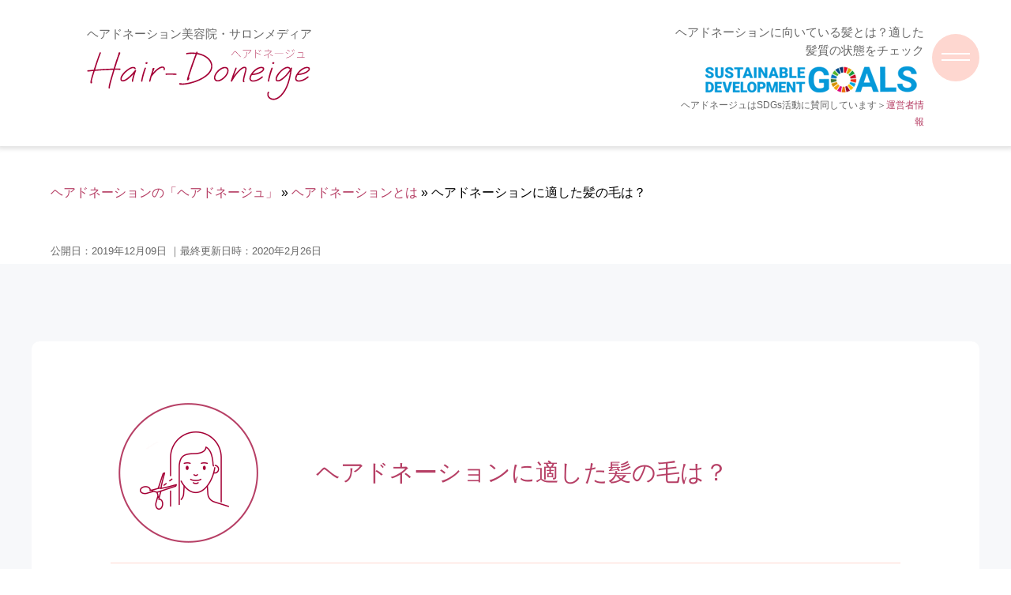

--- FILE ---
content_type: text/html; charset=UTF-8
request_url: https://www.hair-doneige.com/knowladge/suitable.html
body_size: 9194
content:
<!DOCTYPE html>
<html lang="ja" prefix="og: http://ogp.me/ns#">
<head>
<meta http-equiv="Content-Type" content="text/html; charset=utf-8" />
<meta name="viewport" content="width=device-width">
<title>ヘアドネーションに適した髪質ってあるの？徹底調査</title>
<meta name="description" content="ヘアドネーションに向いた髪質とはどんなものか、パーマやカラーをした髪の毛でも参加できるのか、といった情報をまとめています。">
<meta name="keywords" content="ヘアドネーション,髪質">
<meta name="format-detection" content="telephone=no">

<!-- 共通項目 -->
<meta property="og:locale" content="ja_JP" />
<meta property="og:type" content="article" />
<meta property="og:title" content="ヘアドネーションに適した髪質ってあるの？徹底調査" />
<meta property="og:url" content="https://www.hair-doneige.com/knowladge/suitable.html" />
<meta property="og:image" content="" />
<meta property="og:site_name"  content="CMSサンプル（ポータル）" />
<meta property="og:description" content="ヘアドネーションに向いた髪質とはどんなものか、パーマやカラーをした髪の毛でも参加できるのか、といった情報をまとめています。" />
 
<!-- CSS -->
<link rel="stylesheet" href="https://www.hair-doneige.com/wp/wp-content/themes/hiardoneige/normalize.css">


<link href="https://fonts.googleapis.com/icon?family=Material+Icons" rel="stylesheet">
<link href="https://www.hair-doneige.com/wp/wp-content/themes/hiardoneige/assets/css/swiper.min.css" rel="stylesheet" type="text/css">
<link href="https://www.hair-doneige.com/wp/wp-content/themes/hiardoneige/assets/css/md1.css" rel="stylesheet" type="text/css">
<link href="https://www.hair-doneige.com/wp/wp-content/themes/hiardoneige/style.css" rel="stylesheet" type="text/css">
<link rel="stylesheet" href="https://www.hair-doneige.com/wp/wp-content/themes/hiardoneige/edit.css">

<!-- Analytics -->
<script src="https://ajax.googleapis.com/ajax/libs/jquery/3.1.1/jquery.min.js"></script>
<script>
(function(w,d,s,l,i){w[l]=w[l]||[];w[l].push({'gtm.start':
new Date().getTime(),event:'gtm.js'});var f=d.getElementsByTagName(s)[0],
j=d.createElement(s),dl=l!='dataLayer'?'&l='+l:'';j.async=true;j.src=
'https://www.googletagmanager.com/gtm.js?id='+i+dl;f.parentNode.insertBefore(j,f);
})(window,document,'script','dataLayer','GTM-K8FHPQH'); </script>

<!--[if lt IE 9]>
<script src="http://html5shiv.googlecode.com/svn/trunk/html5.js"></script>
<script src="https://oss.maxcdn.com/respond/1.4.2/respond.min.js"></script>
<![endif]-->

</head>
<body>
<!-- Google Tag Manager (noscript) -->
<noscript><iframe src="https://www.googletagmanager.com/ns.html?id=GTM-K8FHPQH"
height="0" width="0" style="display:none;visibility:hidden"></iframe></noscript>
<!-- End Google Tag Manager (noscript) --><div class="wrapper">
<header class="header_wrap">
  <div class="header_inner">
    <div class="siteName_wrap">
      <p class="siteName_caption font--s">ヘアドネーション美容院・サロンメディア</p>
      <p class="siteName"><a class="ov" href="https://www.hair-doneige.com"><img src="https://www.hair-doneige.com/wp/wp-content/themes/hiardoneige/images/header_logo.png" alt="Hair-Doneige-ヘアドネージュ-" /></a></p>
    </div>
    <div class="siteInfo_wrap font--s">
      <h1 class="siteInfo_ttl">ヘアドネーションに向いている髪とは？適した髪質の状態をチェック</h1>
      <div class="SDGs_logo"><img src="https://www.hair-doneige.com/wp/wp-content/themes/hiardoneige/images/header_SDGs_logo.png" alt="SDGs_logo"/></div>
      <p class="txt--right">ヘアドネージュはSDGs活動に賛同しています＞<a href="/aboutus/">運営者情報</a></p>
    </div>
  </div>
</header>
<main>
  <div class="breadcrumb_wrap">
    <div class="breadcrumb">
      <div id="pankuzu" itemscope itemtype="http://schema.org/BreadcrumbList"><span itemprop="itemListElement" itemscope itemtype="http://schema.org/ListItem"><a itemprop="item" href="https://www.hair-doneige.com"><span itemprop="name">ヘアドネーションの「ヘアドネージュ」</span></a><meta itemprop="position" content="1" /></span>&nbsp;&raquo;&nbsp;<span itemprop="itemListElement" itemscope itemtype="http://schema.org/ListItem"><a itemprop="item" href="https://www.hair-doneige.com/knowladge/"><span itemprop="name">ヘアドネーションとは</span></a><meta itemprop="position" content="2" /></span>&nbsp;&raquo;&nbsp;<span itemprop="itemListElement" itemscope itemtype="http://schema.org/ListItem"><span itemprop="name">ヘアドネーションに適した髪の毛は？</span><meta itemprop="position" content="3" /></span>
</div><!-- /#pankuzu -->
    </div>
  </div>

<!-- 公開日と更新日取得 ||ここから -->
<div class="timearea">
<time datetime="2019/12/09" itemprop="datepublished">公開日：2019年12月09日</time>
<time datetime="2020/02/26" itemprop="modified"> ｜最終更新日時：2020年2月26日</time>
</div>
<!-- 公開日と更新日取得 ||ここまで -->

  <section class="main_content single_default">
    <article>
      <div class="con1000">
        <header class="cate_ttl_header"><span class="cate_ttl_header_icon">
                    <img src="https://www.hair-doneige.com/wp/wp-content/themes/hiardoneige/images/cate1_ttl_icon_01.png" alt="noimg"/>
                    </span>
          <h2>ヘアドネーションに適した髪の毛は？</h2>
        </header>
        <div class="block">
	<p>ヘアドネーションをするにあたり、気になる髪質。ここではヘアドネーションに向いた髪質や、パーマやカラーリングをした髪でも参加できるのか、といった情報について詳しくまとめてみました。ぜひチェックしておいてください。</p>
</div>
<div class="pageNavi">
  <div class="ttl"><span>目次</span></div>
  <ul>
    <li><a href="#block01">ヘアドネーションできる髪とは？</a></li>
    <li><a href="#block02">こんな髪質でも、ヘアドネーションできる？</a></li>
    <li><a href="#block03">Q.ヘアカラーで染めている髪でもヘアドネーションできる？</a></li>
    <li><a href="#block04">Q.ブリーチで染めている髪でもヘアドネーションできる？</a></li>
    <li><a href="#block05">Q.パーマをかけている髪でもヘアドネーションできる？</a></li>
    <li><a href="#block06">Q.くせっ毛、天然パーマでもヘアドネーションできる？</a></li>
    <li><a href="#block07">Q.白髪でもヘアドネーションできる？</a></li>
    <li><a href="#block08">Q.髪が傷んでいてもヘアドネーションできる？</a></li>
    <li><a href="#block09">Q.縮毛矯正をかけていてもヘアドネーションできる？</a></li>
    <li><a href="#block10">まとめ</a></li>
  </ul>
</div>
<!-- / .pageNavi -->
<div class="block" id="block01">
  <h3>ヘアドネーションできる髪とは？</h3>
  <p>ヘアドネーションに参加するためには、まず髪質の前に基本的な条件を満たす必要があります。医療用ウィッグに必要な髪の長さは31cm以上となっているため、それ以上の長さが確保できていることがひとつ。</p>

  <p>さらに、切ったあとの髪の毛はバラバラにならないよう、しっかりとゴムでまとめてあることが重要です。また、髪の毛は少しでも湿気が残っているとカビが生えたり雑菌が繁殖してしまうため、完全に乾いた状態でカットするようにしましょう。</p>
<p>この基本を押さえた上で、どんな髪質だったらヘアドネーションできるのか見ていきましょう。</p>

</div>
<!-- / .block -->
<div class="block" id="block02"> 
 <h3>こんな髪質でも、ヘアドネーションできる？</h3>
      <p>「カラーをしていても大丈夫？」「パーマをかけていても受付してもらえる？」といった疑問の多い、髪質についての問題。現在、日本でヘアドネーションを主催している団体は3つありますが、それぞれの団体で受け付けている髪質に違いがあります。</p>
<p>せっかく髪を伸ばして送ったのに、条件を満たしていないので使えない…なんてことになったら悲しいですよね。そういったトラブルを防ぐためにも、必ず各団体の条件をしっかり確認し、自分に合ったところへ寄付するようにしましょう。</p>
</div>
<!-- / .block -->
<div class="block" id="block03">
     <h4>Q.ヘアカラーで染めている髪でもヘアドネーションできる？</h4>
      <p>日本でヘアドネーションを推進している「JHD＆C」「つな髪」「HERO」の3団体ともに、カラーをしている髪は問題なく受け付けています。JHD＆Cについては髪色を問わないため、どのようなカラーの髪でもOKです。HEROも、過度なダメージがなければ大丈夫です。</p>
<p>つな髪でもカラー済みの髪は受け付けているのですが、原色系カラー・金髪は受付NGとなっています。ただし、明るめのこげ茶・ブラウン系の髪色は、カット練習用のウィッグに使用できるとのことです。</p>
</div>

<!-- / .block -->
<div class="block" id="block04">
  <h4>Q.ブリーチで染めている髪でもヘアドネーションできる？</h4>
  <p>ブリーチとは、髪の内部にある色素を抜くこと。特殊な薬剤を用いるため、髪の毛へのダメージが比較的大きくなっています。</p>
  <p>このブリーチをかけた髪の毛についてですが、JHD＆Cではブリーチヘアでも受付をしています。HEROもブリーチをしている髪の毛の受付を行っていますが、引っ張ってすぐに切れてしまうようなダメージヘアはNGとなっています。つな髪については、ブリーチをした髪、ブリーチなどで退色した髪の毛は受付していません。</p>
</div>
<!-- / .block -->
<div class="block" id="block05">
<h4>Q.パーマをかけている髪でもヘアドネーションできる？</h4>
<p>パーマとはパーマネントウェーブの略で、化学薬品や熱を用いて髪の毛に崩れにくい波形をつける美容技術。パーマをかけると髪型がある程度固定されるため毎日のケアが簡単になったり、手軽にイメージチェンジを楽しめるとあって人気を集めています。</p>
<p>そんなパーマをかけた髪の毛ですが、過度のダメージがなければJHD＆CとHEROともにヘアドネーションの受付を行っています。つな髪は、パーマをかけた髪（ストレートパーマ含む）はNGです。</p>
</div>
<!-- / .block -->

<div class="block" id="block06">
<h4>Q.くせっ毛、天然パーマでもヘアドネーションできる？</h4>
<p>くせ毛や天然パーマの程度は、軽いものから縮れた髪まで人それぞれ。そういった髪質であっても、ヘアドネーションへの参加は可能なのでしょうか。</p>
<p>まず、JHD＆CとHEROについてはくせ毛でもOK。軽く伸ばした状態で、31cm以上の長さがあれば受付できます。つな髪は、縮毛矯正やストレートパーマが必要なレベルのくせ毛、天然パーマの髪は受付をしていません。くせ毛が気になる場合は、JHD＆CもしくはHEROへの寄付を考えたほうがよいでしょう。</p>
</div>
<!-- / .block -->


<div class="block" id="block07">
<h4>Q.白髪でもヘアドネーションできる？</h4>
<p>年齢を重ねるにつれて、目立ち始める白髪。年齢によっては髪の毛を伸ばしている2～3年の間に白髪が目立ち始めるケースもあるでしょうし、ヘアドネーションができるかどうかは気になるところですよね。</p>
<p>JHD＆Cでは、白髪（グレイヘア）の髪でも問題なく使用できるとのこと。HEROでも、ダメージがひどくなければ白髪の受付を行っています。つな髪は、白髪や白髪まじりの髪は受付不可。もし白髪が混じっている場合は、取り除いてからの寄付が望ましいとしています。</p>
</div>
<!-- / .block -->

<div class="block" id="block08">
<h4>Q.髪が傷んでいてもヘアドネーションできる？</h4>
<p>JHD＆C、HERO、つな髪ともに、軽く引っ張っただけで切れてしまうようなダメージヘアでなければヘアドネーションに参加できます。髪の毛のダメージを予防するためには、日々のトリートメントなどが重要と思われますが、清潔さえ保っていれば日常の特別なお手入れは必要ないとのことです。</p>
<p>ただ、紫外線に当たりすぎると髪が傷む原因となるので、帽子や日傘で防ぐようにするとよいかもしれません。また、髪を塗れたままにすると乾燥の原因となるので、しっかり乾かすよう心がけましょう。</p>
</div>
<!-- / .block -->
<div class="block" id="block09">
<h4>Q.縮毛矯正をかけていてもヘアドネーションできる？</h4>
<p>縮毛矯正とは、生まれつきのくせ毛をストレートの状態で固定する美容技術。くせの強い髪質の人には欠かせない技術ですが、縮毛矯正をしている人でもヘアドネーションできるのでしょうか。</p>
<p>まず、JHD＆CとHEROについては、縮毛矯正をした髪でも受付をしています。つな髪では、縮毛矯正をした髪は受付不可となっています。その理由は、縮毛矯正をした髪は、時間が経つとくせが戻ってしまう可能性があるから…とのことです。</p>
</div>
<!-- / .block -->


<div class="block" id="block10">
  <h3>まとめ</h3>
  <p>以上のように、ヘアドネーション主催団体によって、少しずつ髪質への条件・ルールが異なっています。カットしたり送付をする前にしっかりと条件をチェックし、自分に合った団体へ寄付するようにしましょう。もし自分で判断がつかなかったり、どうしても不安が残る…といった場合は、各団体の賛同サロンに相談してみるのもよいでしょう。</p>
</div>
<!-- / .block --> 
        
        <!--===========================↓ この記事と同じカテゴリのページ一覧 ↓===========================-->
        <div class="cateNavi">
          <div class="ttl"><span>「ヘアドネーションとは？」ページ一覧</span></div>
          <ul>
                        <li><a href="https://www.hair-doneige.com/knowladge/thanks.html">
              お問い合わせが完了しました              </a></li>
                        <li><a href="https://www.hair-doneige.com/knowladge/mens.html">
              男性でもできる？              </a></li>
                        <li><a href="https://www.hair-doneige.com/knowladge/how_old.html">
              何歳からできる？              </a></li>
                        <li><a href="https://www.hair-doneige.com/knowladge/length.html">
              15cm？31cm？どんなウィッグができるの？              </a></li>
                        <li><a href="https://www.hair-doneige.com/knowladge/make_wigs.html">
              医療用ウィッグができるまで              </a></li>
                        <li><a href="https://www.hair-doneige.com/knowladge/hairstyle.html">
              ヘアドネーション後の髪型はどうする？              </a></li>
                        <li><a href="https://www.hair-doneige.com/knowladge/suitable.html">
              ヘアドネーションに適した髪の毛は？              </a></li>
                        <li><a href="https://www.hair-doneige.com/knowladge/cost.html">
              ヘアドネーションに必要な料金              </a></li>
                        <li><a href="https://www.hair-doneige.com/knowladge/howto.html">
              ヘアドネーションをするには？              </a></li>
                        <li><a href="https://www.hair-doneige.com/knowladge/who.html">
              ヘアドネーションは誰が主催しているの？              </a></li>
                                  </ul>
        </div>
        <!-- / .cateNavi --> 
        <a href="/" class="btn_Outside">ヘアドネーションの「ヘアドネージュ」のTOPに戻る</a>
      </div>
      <!-- / .con1000 --> 
    </article>
    
    <!--===========================↓ お住まいのエリアで探す ↓===========================-->
    <aside class="select_area" id="select">
  <div class="select_box">
    <p class="select_ttl"><span class="select_ttl_icon"><img src="https://www.hair-doneige.com/wp/wp-content/themes/hiardoneige/images/search_icon.png" alt=""/></span>お住まいのエリアで探すヘアドネーションができる美容院・サロン</p>
    <div class="menu-box">
      <div id="search_toggle"><a href="#">東京</a></div>
      <ul id="menu">
        <li><a href="https://www.hair-doneige.com/tokyo/ikebukuro-mejiro/" title="池袋・目白" >池袋・目白</a></li><li><a href="https://www.hair-doneige.com/tokyo/shinjyuku-yoyogi/" title="新宿・高田馬場・代々木" >新宿・高田馬場・代々木</a></li><li><a href="https://www.hair-doneige.com/tokyo/ginza/" title="銀座・有楽町・新橋・神田" >銀座・有楽町・新橋・神田</a></li><li><a href="https://www.hair-doneige.com/tokyo/shibuya/" title="渋谷" >渋谷</a></li><li><a href="https://www.hair-doneige.com/tokyo/aoyama/" title="青山・表参道・原宿" >青山・表参道・原宿</a></li>      </ul>
    </div>
  </div>
</aside>
<script type='text/javascript'>
$(function(){
  $("#search_toggle").click(function(){
    $("#menu").slideToggle();
    return false;
  });
  
});
</script> 
  </section>
</main>
<footer>
  <div class="con">
    <div class="attention">
      <h3 class="attention_ttl">【免責事項】</h3>
      <p>このサイトは2019年12月現在の情報をもとに制作しています。サロンの写真・各サイトからの口コミなど、その当時の引用元を表記しておりますが、現在はなくなっている可能性もありますので、ご了承ください。最新の情報は、各社にお問い合わせいただきますよう、お願い致します。</p>
      <div class="footer_linkList_wrap">
        <h3><a href="https://www.hair-doneige.com/tokyo/">東京のヘアドネーションサロン・美容院一覧</a></h3>
        <div class="footer_linkList">
          <ul>
                        <li class="parent_cate"><a href="https://www.hair-doneige.com/tokyo/ebisu/">恵比寿</a></li>
                                                <li class="parent_cate"><a href="https://www.hair-doneige.com/tokyo/nerima/">練馬</a></li>
                                                <li class="parent_cate"><a href="https://www.hair-doneige.com/tokyo/ikejiri-ohashi/">池尻大橋・三軒茶屋・二子玉川</a></li>
                                                <li class="parent_cate"><a href="https://www.hair-doneige.com/tokyo/oomori/">大森・蒲田・羽田・池上</a></li>
                                                <li class="parent_cate"><a href="https://www.hair-doneige.com/tokyo/kasai/">葛西・西葛西・南砂町</a></li>
                                                <li class="parent_cate"><a href="https://www.hair-doneige.com/tokyo/koiwa/">小岩・瑞江・篠崎</a></li>
                                                <li class="parent_cate"><a href="https://www.hair-doneige.com/tokyo/kameido/">亀戸・大島・平井</a></li>
                                                <li class="parent_cate"><a href="https://www.hair-doneige.com/tokyo/myogadani/">茗荷谷・白山・駒込・大塚・巣鴨</a></li>
                                                <li class="parent_cate"><a href="https://www.hair-doneige.com/tokyo/kitasenjyu/">北千住・亀有・青砥・町屋・尾久・竹ノ塚</a></li>
                                                <li class="parent_cate"><a href="https://www.hair-doneige.com/tokyo/machida/">町田</a></li>
                                                <li class="parent_cate"><a href="https://www.hair-doneige.com/tokyo/meidaimae/">明大前・千歳烏山・調布・府中</a></li>
                                                <li class="parent_cate"><a href="https://www.hair-doneige.com/tokyo/tachikawa/">八王子・立川</a></li>
                                                <li class="parent_cate"><a href="https://www.hair-doneige.com/tokyo/saginomiya/">鷺ノ宮・田無・東村山・小平</a></li>
                                                <li class="parent_cate"><a href="https://www.hair-doneige.com/tokyo/ikebukuro-mejiro/">池袋・目白</a></li>
                                    <li><a href=https://www.hair-doneige.com/tokyo/ikebukuro-mejiro/weed.html>WEED</a></li>
                        <li><a href=https://www.hair-doneige.com/tokyo/ikebukuro-mejiro/lusso.html>Lusso</a></li>
                        <li><a href=https://www.hair-doneige.com/tokyo/ikebukuro-mejiro/o-fa.html>Private Hair Salon O'-fa</a></li>
                        <li><a href=https://www.hair-doneige.com/tokyo/ikebukuro-mejiro/bouquet.html>hair+resort bouquet</a></li>
                        <li><a href=https://www.hair-doneige.com/tokyo/ikebukuro-mejiro/lagoon.html>hair+resort lagoon</a></li>
                        <li><a href=https://www.hair-doneige.com/tokyo/ikebukuro-mejiro/satisfeal.html>Hair &amp; Aesthe Satisfeal</a></li>
                        <li><a href=https://www.hair-doneige.com/tokyo/ikebukuro-mejiro/albero.html>Albero</a></li>
                        <li><a href=https://www.hair-doneige.com/tokyo/ikebukuro-mejiro/dio.html>Dio...池袋</a></li>
                        <li><a href=https://www.hair-doneige.com/tokyo/ikebukuro-mejiro/ailedore.html>aile d' ore</a></li>
                        <li><a href=https://www.hair-doneige.com/tokyo/ikebukuro-mejiro/ramu-ikebukuro.html>ラ・ムー池袋</a></li>
                        <li><a href=https://www.hair-doneige.com/tokyo/ikebukuro-mejiro/ans.html>AnS</a></li>
                                    <li class="parent_cate"><a href="https://www.hair-doneige.com/tokyo/akabane/">赤羽</a></li>
                                                <li class="parent_cate"><a href="https://www.hair-doneige.com/tokyo/ueno/">上野・浅草・押上</a></li>
                                                <li class="parent_cate"><a href="https://www.hair-doneige.com/tokyo/shinjyuku-yoyogi/">新宿・高田馬場・代々木</a></li>
                                    <li><a href=https://www.hair-doneige.com/tokyo/shinjyuku-yoyogi/astro-design.html>ASTRO design of hair</a></li>
                        <li><a href=https://www.hair-doneige.com/tokyo/shinjyuku-yoyogi/lullii.html>Lullii</a></li>
                        <li><a href=https://www.hair-doneige.com/tokyo/shinjyuku-yoyogi/ribbonsc.html>RibbonsC</a></li>
                        <li><a href=https://www.hair-doneige.com/tokyo/shinjyuku-yoyogi/artefact.html>美容室ARTEFACT</a></li>
                        <li><a href=https://www.hair-doneige.com/tokyo/shinjyuku-yoyogi/bonita.html>美容室 Bonita</a></li>
                        <li><a href=https://www.hair-doneige.com/tokyo/shinjyuku-yoyogi/chihiros-wish.html>Hair CHIHIRO's wish</a></li>
                        <li><a href=https://www.hair-doneige.com/tokyo/shinjyuku-yoyogi/zangiri.html>りよう室 ZANGIRI</a></li>
                        <li><a href=https://www.hair-doneige.com/tokyo/shinjyuku-yoyogi/cyan.html>hair&make Cyan</a></li>
                        <li><a href=https://www.hair-doneige.com/tokyo/shinjyuku-yoyogi/somali.html>Somali</a></li>
                        <li><a href=https://www.hair-doneige.com/tokyo/shinjyuku-yoyogi/pkb-newoman.html>PEEK-A-BOO NEWoMan新宿</a></li>
                        <li><a href=https://www.hair-doneige.com/tokyo/shinjyuku-yoyogi/kartahair-rum.html>karta hair rum</a></li>
                        <li><a href=https://www.hair-doneige.com/tokyo/shinjyuku-yoyogi/hairresort-sui.html>Hair Resort 粋</a></li>
                        <li><a href=https://www.hair-doneige.com/tokyo/shinjyuku-yoyogi/savian.html>savian hair garelly</a></li>
                        <li><a href=https://www.hair-doneige.com/tokyo/shinjyuku-yoyogi/loufreasy.html>Loufreasy（ラフリジー）代々木・新宿</a></li>
                        <li><a href=https://www.hair-doneige.com/tokyo/shinjyuku-yoyogi/beautygang-angeli.html>BEAUTYGANG angeli.</a></li>
                                    <li class="parent_cate"><a href="https://www.hair-doneige.com/tokyo/ginza/">銀座・有楽町・新橋・神田</a></li>
                                    <li><a href=https://www.hair-doneige.com/tokyo/ginza/lighty-plus.html>ライティプラス</a></li>
                        <li><a href=https://www.hair-doneige.com/tokyo/ginza/beach-town.html>BEACH TOWN</a></li>
                        <li><a href=https://www.hair-doneige.com/tokyo/ginza/nico-hulu.html>Nico-Hulu</a></li>
                        <li><a href=https://www.hair-doneige.com/tokyo/ginza/cki.html>cki.</a></li>
                        <li><a href=https://www.hair-doneige.com/tokyo/ginza/nexus-tsukiji.html>ネクサス築地店</a></li>
                        <li><a href=https://www.hair-doneige.com/tokyo/ginza/essensuals.html>NAOKI HAIR DRESSING 銀座店</a></li>
                        <li><a href=https://www.hair-doneige.com/tokyo/ginza/films.html>FILMS</a></li>
                        <li><a href=https://www.hair-doneige.com/tokyo/ginza/hairsalon-artista.html>hairsalon+artista</a></li>
                        <li><a href=https://www.hair-doneige.com/tokyo/ginza/seed.html>Seed,</a></li>
                        <li><a href=https://www.hair-doneige.com/tokyo/ginza/lond.html>Lond</a></li>
                        <li><a href=https://www.hair-doneige.com/tokyo/ginza/peace.html>peace</a></li>
                        <li><a href=https://www.hair-doneige.com/tokyo/ginza/atraxi-ginza.html>Atraxi GINZA</a></li>
                        <li><a href=https://www.hair-doneige.com/tokyo/ginza/aria.html>（有）ヘアメイクアップアリア</a></li>
                        <li><a href=https://www.hair-doneige.com/tokyo/ginza/coiff1rst.html>COIFF1RST 銀座店</a></li>
                        <li><a href=https://www.hair-doneige.com/tokyo/ginza/leclic-ginza.html>ルクリックギンザ</a></li>
                        <li><a href=https://www.hair-doneige.com/tokyo/ginza/roys.html>ROYS</a></li>
                        <li><a href=https://www.hair-doneige.com/tokyo/ginza/ash.html>Ash銀座</a></li>
                        <li><a href=https://www.hair-doneige.com/tokyo/ginza/lond-fille.html>Lond fille</a></li>
                        <li><a href=https://www.hair-doneige.com/tokyo/ginza/lond-rouge.html>Lond rouge</a></li>
                                    <li class="parent_cate"><a href="https://www.hair-doneige.com/tokyo/shibuya/">渋谷</a></li>
                                    <li><a href=https://www.hair-doneige.com/tokyo/shibuya/me-ka-mahalo-pauole.html>Me Ka Mahalo Pauole</a></li>
                        <li><a href=https://www.hair-doneige.com/tokyo/shibuya/hair-make-earth.html>Hair & Make EARTH 渋谷道玄坂店</a></li>
                        <li><a href=https://www.hair-doneige.com/tokyo/shibuya/avance.html>AVANCE</a></li>
                        <li><a href=https://www.hair-doneige.com/tokyo/shibuya/hair-salon-nano.html>hair salon nano</a></li>
                        <li><a href=https://www.hair-doneige.com/tokyo/shibuya/froh.html>FROH</a></li>
                        <li><a href=https://www.hair-doneige.com/tokyo/shibuya/true.html>TRUE hair&amp;make</a></li>
                                    <li class="parent_cate"><a href="https://www.hair-doneige.com/tokyo/aoyama/">青山・表参道・原宿</a></li>
                                    <li><a href=https://www.hair-doneige.com/tokyo/aoyama/lani5710.html>LANI5710</a></li>
                        <li><a href=https://www.hair-doneige.com/tokyo/aoyama/assort_harajuku.html>ASSORT HARAJUKU</a></li>
                        <li><a href=https://www.hair-doneige.com/tokyo/aoyama/animus.html>animus</a></li>
                        <li><a href=https://www.hair-doneige.com/tokyo/aoyama/sentac.html>大人のための美容室 SENTAC</a></li>
                        <li><a href=https://www.hair-doneige.com/tokyo/aoyama/olympos-for-hair.html>OLYMPOS FOR HAIR</a></li>
                        <li><a href=https://www.hair-doneige.com/tokyo/aoyama/hplus-airsalon.html>H+ BY AIRSALON</a></li>
                        <li><a href=https://www.hair-doneige.com/tokyo/aoyama/the_globes_omotesando.html>THE GLOBES OMOTESANDO</a></li>
                        <li><a href=https://www.hair-doneige.com/tokyo/aoyama/one-day.html>ONE DAY</a></li>
                        <li><a href=https://www.hair-doneige.com/tokyo/aoyama/createur_uchino.html>CREATEUR UCHINO</a></li>
                        <li><a href=https://www.hair-doneige.com/tokyo/aoyama/sense_hair.html>SENSE HAIR</a></li>
                        <li><a href=https://www.hair-doneige.com/tokyo/aoyama/hair_salon_gallica.html>HAIR SALON GALLICA</a></li>
                        <li><a href=https://www.hair-doneige.com/tokyo/aoyama/attract.html>ATTRACT</a></li>
                        <li><a href=https://www.hair-doneige.com/tokyo/aoyama/twiggy.html>TWIGGY</a></li>
                        <li><a href=https://www.hair-doneige.com/tokyo/aoyama/kord.html>KORD</a></li>
                        <li><a href=https://www.hair-doneige.com/tokyo/aoyama/breen.html>BREEN</a></li>
                        <li><a href=https://www.hair-doneige.com/tokyo/aoyama/coup-de-vent.html>クードヴァン原宿店</a></li>
                        <li><a href=https://www.hair-doneige.com/tokyo/aoyama/atama-labo.html>atama.labo</a></li>
                        <li><a href=https://www.hair-doneige.com/tokyo/aoyama/nuage.html>nuage</a></li>
                        <li><a href=https://www.hair-doneige.com/tokyo/aoyama/watts.html>Watts</a></li>
                        <li><a href=https://www.hair-doneige.com/tokyo/aoyama/relaxx.html>RELAXX</a></li>
                        <li><a href=https://www.hair-doneige.com/tokyo/aoyama/bump.html>BUMP 表参道</a></li>
                        <li><a href=https://www.hair-doneige.com/tokyo/aoyama/tiechel.html>TIECHEL</a></li>
                        <li><a href=https://www.hair-doneige.com/tokyo/aoyama/assort.html>ASSORT TOKYO</a></li>
                                    <li class="parent_cate"><a href="https://www.hair-doneige.com/tokyo/jiyugaoka/">自由が丘・武蔵小杉・田園調布・学芸大学</a></li>
                                                <li class="parent_cate"><a href="https://www.hair-doneige.com/tokyo/daikanyama/">代官山・中目黒</a></li>
                                                <li class="parent_cate"><a href="https://www.hair-doneige.com/tokyo/hiroo/">広尾・六本木・麻布・赤坂</a></li>
                                                <li class="parent_cate"><a href="https://www.hair-doneige.com/tokyo/shinagawa/">品川・五反田・目黒・田町</a></li>
                                                <li class="parent_cate"><a href="https://www.hair-doneige.com/tokyo/kinshicho/">両国・錦糸町・森下・住吉・清澄白河</a></li>
                                                <li class="parent_cate"><a href="https://www.hair-doneige.com/tokyo/monzennakacho/">門前仲町・勝どき・月島・豊洲・台場</a></li>
                                                <li class="parent_cate"><a href="https://www.hair-doneige.com/tokyo/shimokitazawa/">下北沢・成城学園・代々木上原</a></li>
                                                <li class="parent_cate"><a href="https://www.hair-doneige.com/tokyo/ochanomizu/">御茶ノ水・四谷・飯田橋・神楽坂・九段下</a></li>
                                                <li class="parent_cate"><a href="https://www.hair-doneige.com/tokyo/nakano/">中野・高円寺・阿佐ヶ谷</a></li>
                                                <li class="parent_cate"><a href="https://www.hair-doneige.com/tokyo/kichijoji/">吉祥寺・荻窪・三鷹・国分寺</a></li>
                                                          </ul>
        </div>
      </div>
      <!-- / .footer_linkList_wrap -->
      <div class="footer_linkList_wrap">
        <h3><a href="https://www.hair-doneige.com/knowladge/">ヘアドネーションとは</a></h3>
        <div class="footer_linkList">
          <ul>
                        <li><a href="https://www.hair-doneige.com/knowladge/thanks.html">
              お問い合わせが完了しました              </a></li>
                        <li><a href="https://www.hair-doneige.com/knowladge/mens.html">
              男性でもできる？              </a></li>
                        <li><a href="https://www.hair-doneige.com/knowladge/how_old.html">
              何歳からできる？              </a></li>
                        <li><a href="https://www.hair-doneige.com/knowladge/length.html">
              15cm？31cm？どんなウィッグができるの？              </a></li>
                        <li><a href="https://www.hair-doneige.com/knowladge/make_wigs.html">
              医療用ウィッグができるまで              </a></li>
                      </ul>
		</div>
      </div>

    <!-- / .attention -->
    <p class="copy">Copyright ©&nbsp;<a href="https://www.hair-doneige.com/sitemap/">ヘアドネーションサロンを探すならヘアドネージュ</a>, All Right Reserved.</p>
  </div>
<!-- Start of HubSpot Embed Code -->
<script type="text/javascript" id="hs-script-loader" async defer src="//js.hs-scripts.com/14516900.js"></script>
<!-- End of HubSpot Embed Code -->
</footer>
</div>
<!-- / .wrapper --> 
<!--===========================↓ navi ↓===========================-->
<!-- open/close -->
<div class="topBtn" id="topBtn"><a class="floating_btn" href="/#top_area"><img src="https://www.hair-doneige.com/wp/wp-content/themes/hiardoneige/images/flowting_btn.png" alt=""/></a></div>
<div class="button_container" id="toggle"><span class="top"></span><span class="bottom"></span><span class="circle"></span></div>
<div class="overlay" id="overlay">
  <nav class="overlay-menu">
    <ul>
      <li><a href="https://www.hair-doneige.com">Home</a></li>
      <li><a href="https://www.hair-doneige.com/knowladge/">ヘアドネーションとは</a></li>
      <li><a href="https://www.hair-doneige.com/#top_area">ヘアドネーションができるサロンを探す</a></li>
      <li><a href="https://www.hair-doneige.com/aboutus/">運営者情報を詳しく見る</a></li>
      <li><a href="https://www.hair-doneige.com/sitemap/">サイトマップ</a></li>
    </ul>
  </nav>
</div>
<script src="https://cdnjs.cloudflare.com/ajax/libs/jquery/2.1.3/jquery.min.js"></script> 
<script id="rendered-js">
      $('#toggle').click(function () {
  $(this).toggleClass('active');
  $('#overlay').toggleClass('open');
});
</script> 
<script>
$(document).ready(function(){
    $("#topBtn").hide();
    $(window).on("scroll", function() {
        if ($(this).scrollTop() > 100) {
            $("#topBtn").fadeIn("1000");
        } else {
            $("#topBtn").fadeOut("1000");
        }
        scrollHeight = $(document).height(); //ドキュメントの高さ 
        scrollPosition = $(window).height() + $(window).scrollTop(); //現在地 
        footHeight = $("footer").innerHeight(); //footerの高さ（＝止めたい位置）
        if ( scrollHeight - scrollPosition  <= footHeight ) { //ドキュメントの高さと現在地の差がfooterの高さ以下になったら
            $("#topBtn").css({
                "position":"absolute", //pisitionをabsolute（親：wrapperからの絶対値）に変更
                "bottom": footHeight + 20 //下からfooterの高さ + 20px上げた位置に配置
            });
        } else { //それ以外の場合は
            $("#topBtn").css({
                "position":"fixed", //固定表示
                "bottom": "20px" //下から20px上げた位置に
            });
        }
    });
    
});
	</script> 
<script type="text/javascript" src="https://www.hair-doneige.com/wp/wp-content/themes/hiardoneige/assets/js/common.js"></script> </body></html>

--- FILE ---
content_type: text/css
request_url: https://www.hair-doneige.com/wp/wp-content/themes/hiardoneige/assets/css/md1.css
body_size: 825
content:
@charset "utf-8";
/* CSS Document */


  
body {
  margin: 0 auto;
  font-family: "游ゴシック Medium", "Yu Gothic Medium", "游ゴシック体", "Yu Gothic", YuGothic, 'Lucida Grande', 'Hiragino Kaku Gothic Pro', 'ヒラギノ角ゴ Pro W3', 'メイリオ', Meiryo, Helvetica, Verdana, Arial, Helvetica, sans-serif;
  padding: 0;
}

.container {
  position: absolute;
  width: 100%;
  heigh: 100%;
  text-align: center;
  top: 40%;
  left: 0;
  margin: 0 auto;
  font-family: "游ゴシック Medium", "Yu Gothic Medium", "游ゴシック体", "Yu Gothic", YuGothic, 'Lucida Grande', 'Hiragino Kaku Gothic Pro', 'ヒラギノ角ゴ Pro W3', 'メイリオ', Meiryo, Helvetica, Verdana, Arial, Helvetica, sans-serif;
}
.container p {
  font-size: 20px;
}
.container a {
  display: inline-block;
  position: relative;
  text-align: center;
  color: #1abc9c;
  text-decoration: none;
  font-size: 20px;
  overflow: hidden;
  top: 5px;
}
.container a:after {
  content: '';
  position: absolute;
  background: #1abc9c;
  height: 2px;
  width: 0%;
  transform: translateX(-50%);
  left: 50%;
  bottom: 0;
  transition: .35s ease;
}
.container a:hover:after, .container a:focus:after, .container a:active:after {
  width: 100%;
}



.button_container {
  position: fixed;
  top: 7%;
  right: 5px;
  height:60px;
  width: 60px;
  cursor: pointer;
  z-index: 100;
  transition: opacity .25s ease;
}
@media (min-width: 900px) {
	.button_container {
  position: fixed;
  top: 6%;
  right: 40px;
  height:60px;
  width: 60px;
  cursor: pointer;
  z-index: 100;
  transition: opacity .25s ease;
}
}
.button_container:hover {
  opacity: .7;
}
.button_container.active .top {
  transform: translateY(11px) translateX(0) rotate(45deg);
  background: #FFF;
}
.button_container.active .middle,
.button_container.active .circle{
  opacity: 0;
}
.button_container.active .bottom {
  transform: translateY(-11px) translateX(0) rotate(-45deg);
  background: #FFF;
}
.button_container span.top,
.button_container span.bottom{
  background: #fff;
  border: none;
  height: 2px;
  width: 60%;
  position: absolute;
  top: 24px;
  left: 20%;
  transition: all .35s ease;
  cursor: pointer;
    z-index: 20; 
}
.button_container span:nth-of-type(2) {
  top: 32px;
}
.button_container span:nth-of-type(3) {
  top: 26px;
}
.button_container.active span:nth-of-type(2) {
  top: 46px;
}


.button_container span.circle {
  background:#FED7D0;
  border: none;
  height: 100%;
  width: 100%;
 border-radius: 50%;
  position: absolute;
  top: 0;
  left: 0;
  transition: all .35s ease;
  cursor: pointer;
    z-index: 10;
}
.overlay ul {
    display: none;
}

.overlay {
  position: fixed;
  background: #FED7D0;
  top: 0;
  left: 0;
  width: 100%;
  height: 0%;
  opacity: 0;
  visibility: hidden;
  transition: opacity .35s, visibility .35s, height .35s;
  overflow: hidden;
     z-index: 80;
}
.overlay.open {
  opacity: .9;
  visibility: visible;
  height: 100%;
}
.overlay.open li {
  animation: fadeInRight .5s ease forwards;
  animation-delay: .35s;
}
.overlay.open li:nth-of-type(2) {
  animation-delay: .4s;
}
.overlay.open li:nth-of-type(3) {
  animation-delay: .45s;
}
.overlay.open li:nth-of-type(4) {
  animation-delay: .50s;
}
.overlay nav {
  position: relative;
  height: 70%;
  top: 50%;
  transform: translateY(-50%);
  font-size: 50px;
  font-family: 'Varela Round', serif;
  font-weight: 400;
  text-align: center;
}
.overlay ul {
  list-style: none;
  padding: 0;
  margin: 0 auto;
  display: inline-block;
  position: relative;
  height: 100%;
}
.overlay ul li {
  display: block;
  height: 10%;
  height: calc(100% / 10);
  min-height: 10px;
  position: relative;
  opacity: 0;
}
.overlay ul li a {
  display: block;
  position: relative;
  color: #d3205a;
  text-decoration: none;
  overflow: hidden;
}
.overlay ul li a:hover:after, .overlay ul li a:focus:after, .overlay ul li a:active:after {
  width: 100%;
}
.overlay ul li a:after {
  content: '';
  position: absolute;
  bottom: 0;
  left: 50%;
  width: 0%;
  transform: translateX(-50%);
  height: 1px;
  background: #d3205a;
  transition: .35s;
}

@keyframes fadeInRight {
  0% {
    opacity: 0;
    left: 20%;
  }
  100% {
    opacity: 1;
    left: 0;
  }
}

--- FILE ---
content_type: text/css
request_url: https://www.hair-doneige.com/wp/wp-content/themes/hiardoneige/style.css
body_size: 9465
content:
/*==========================================
 reset
===========================================*/
html, body, div, span, applet, object, iframe, h1, h2, h3, h4, h5, h6, p, blockquote, pre, a, abbr, acronym, address, big, cite, code, del, dfn, em, img, ins, kbd, q, s, samp, small, strike, strong, sub, sup, tt, var, b, u, i, center, dl, dt, dd, ol, ul, li, fieldset, form, label, legend, table, caption, tbody, tfoot, thead, tr, th, td, article, aside, canvas, details, embed, figure, figcaption, footer, header, hgroup, menu, nav, output, ruby, section, summary, time, mark, audio, video {
  margin: 0;
  padding: 0;
  border: 0;
  font: inherit;
  vertical-align: baseline;
}
article, aside, details, figcaption, figure, footer, header, hgroup, menu, nav, section {
  display: block;
}
body {
  line-height: 1;
}
ol, ul {
  list-style: none;
}
li {
  list-style-type: none;
}
blockquote, q {
  quotes: none;
}
blockquote:before, blockquote:after, q:before, q:after {
  content: '';
  content: none;
}
table {
  border-collapse: collapse;
  border-spacing: 0;
}
*, *:before, *:after {
  -webkit-box-sizing: border-box;
  -moz-box-sizing: border-box;
  -o-box-sizing: border-box;
  -ms-box-sizing: border-box;
  box-sizing: border-box;
}
/*==========================================
 gloval
===========================================*/
body {
  margin: 0 auto;
  font-family: "游ゴシック Medium", "Yu Gothic Medium", "游ゴシック体", "Yu Gothic", YuGothic, 'Lucida Grande', 'Hiragino Kaku Gothic Pro', 'ヒラギノ角ゴ Pro W3', 'メイリオ', Meiryo, Helvetica, Verdana, Arial, Helvetica, sans-serif;
  padding: 0;
}
* {
  margin: 0;
  padding: 0;
  <strong > </strong >
}
a {
  overflow: hidden;
  outline: none;
  color: #B63F65;
}
a:link {
  text-decoration: none;
}
a:active {
  text-decoration: none;
}
a:hover {
  text-decoration: none;
}
img {
  width: auto\9;
  height: auto;
  max-width: 100%;
  vertical-align: middle;
  border: 0;
  -ms-interpolation-mode: bicubic
}
h1, h2, h3 {
  font-weight: normal;
  margin: 0;
  padding: 0;
}
p, li, dt, dl {
  line-height: 1.8;
}
.clear {
  clear: both;
}
.ov {
  transition: all 600ms cubic-bezier(0, 0, 0, 1);
}
.ov:hover {
  opacity: 0.6;
  filter: alpha(opacity=60); /* ie lt 8 */
  -ms-filter: "alpha(opacity=60)"; /* ie 8 */
  -moz-opacity: 0.6; /* FF lt 1.5, Netscape */
  -khtml-opacity: 0.6; /* Safari 1.x */
}
.ovImg:hover img {
  opacity: 0.7;
  filter: alpha(opacity=70); /* ie lt 8 */
  -ms-filter: "alpha(opacity=70)"; /* ie 8 */
  -moz-opacity: 0.7; /* FF lt 1.5, Netscape */
  -khtml-opacity: 0.7; /* Safari 1.x */
}
/*==========================================
 font-size
===========================================*/
html {
  font-size: calc(4 * ((100vw - 320px) / 1600) + 14px);
}
h1, h2, h3, h4 {
  line-height: 1.6;
}
section h1 {
  font-size: 1.6rem;
}
section h2 {
  font-size: 1.5rem;
  padding-bottom: 6%;
}
section h3 {
  font-size: 1.2rem;
  padding-bottom: 1em;
}
section h4 {
  font-size: 1.2rem;
}
section p {
  font-size: 1rem;
  text-align: left;
  padding-bottom: 1.6em;
  color: #666;
}
li {
  font-size: 1rem;
  text-align: left;
}
.wrap p br {
  display: none;
}
@media (min-width: 768px) {
  .wrap p br {
    display: inline;
  }
}
/*==========================================
 layout
===========================================*/
.wrapper {
  overflow: hidden;
  background: #fff;
}
header {
  position: relative;
  z-index: 20;
}
main {
  position: relative;
  z-index: 5;
}
.con {
  width: 86vw;
  max-width: 1200px;
  margin: 0 auto;
}
.con1000 {
  width: 90vw;
  max-width: 1000px;
  margin: 0 auto;
}
.con950 {
  width: 90vw;
  max-width: 950px;
  margin: 0 auto;
}
.con800 {
  width: 90vw;
  max-width: 800px;
  margin: 0 auto;
}
.inner {
  width: 80vw; /*SP幅*/
  max-width: 90%; /*PC幅*/
  margin: 0 auto;
}
/*==========================================
 contents
===========================================*/
@media (min-width: 480px) {}
@media (min-width: 768px) {}
@media (min-width: 900px) {}
/*==========================================
 header
===========================================*/
.header_wrap {
  width: 100%;
  background: #fff;
  box-shadow: 0px 0px 6px 3px #dedede;
}
.header_inner {
  display: flex;
  justify-content: space-between;
  padding: 10px;
  margin: 0 auto;
}
.siteName_wrap {
  width: 45%;
}
.siteName_caption, h1.siteInfo_ttl {
  padding-bottom: 6px;
}
.siteInfo_wrap {
  width: 48%;
  text-align: right;
}
h1.siteInfo_ttl {
  text-align: right;
}
.SDGs_logo {
  padding-bottom: 6px;
}
.navi_wrap {
  display: none;
}
.font--s {
  font-size: 0.4em;
  color: #666;
}
}
.txt--right {
  text-align: right;
}
@media (min-width: 480px) {
  .header_inner {
    padding: 30px 20px 20px;
  }
}
@media (min-width: 768px) {
  .header_inner {
    width: 96%;
    margin: 0 auto;
  }
  .font--s {
    font-size: 0.9em;
  }
  .siteInfo_wrap .txt--right {
    font-size: 0.8em;
  }
}
@media (min-width: 900px) {
  .header_inner {
    width: 86%;
    margin: 0 auto;
  }
}
@media (min-width: 1200px) {
  .siteName_wrap {
    width: 30%;
  }
  .navi_wrap {
    width: 40%;
    display: block;
    position: relative;
  }
  .siteInfo_wrap {
    width: 30%;
    text-align: right;
  }
  nav {
    width: 100%;
    position: absolute;
    bottom: -25px;
  }
  nav ul.navi {
    height: 100%;
  }
  nav ul.navi li {
    font-size: 0.9em;
    padding: 0 4px;
    display: inline;
  }
  nav ul.navi li:nth-child(1) {}
  nav ul.navi li:nth-child(2) {}
  ul.navi li a {
    position: relative;
    display: inline-block;
    text-decoration: none;
    padding: 0 2px 20px;
    color: #666;
  }
  ul.navi li a::after {
    position: absolute;
    bottom: 0px;
    left: 0;
    content: '';
    width: 100%;
    height: 4px;
    background: #CE2157;
    transform: scale(0, 1);
    transform-origin: right top;
    transition: transform .3s;
  }
  ul.navi li a:hover::after {
    transform: scale(1, 1);
  }
  ul.navi li.active a, ul.navi li a:hover {
    color: #CE2157;
  }
  ul.navi li.active a::after {
    position: absolute;
    bottom: 0px;
    left: 0;
    content: '';
    width: 100%;
    height: 4px;
    background: #CE2157;
    transform: scale(1, 1);
    transform-origin: right top;
  }
}
/*==========================================
 index mv
===========================================*/
.index_mv {
  background: #F7F8FA url("images/index_mv_bg_sp.jpg") no-repeat right top;
  background-size: contain;
  width: 100%;
  height: 80%;
  padding-bottom: 30px;
}
@media (min-width: 900px) {
  .index_mv {
    background: #F7F8FA url("images/index_mv_bg.jpg") no-repeat center top;
    background-size: auto;
  }
}
.index_mv_inner {
  width: 90vw;
  margin: 0 auto;
}
.index_mv_content {
  width: 60%;
  padding: 40px 0 30px;
}
.index_mv_content > p {
  color: #D3205A;
  font-size: 80%;
}
h2.index_mv_ttl {
  font-size: 120%;
  color: #D3205A;
  padding-bottom: 10px;
}
.index_mv_anchor {
  text-align: center;
  padding-bottom: 20px;
}
.index_mv_anchor_ttl {
  font-size: 110%;
  padding-bottom: 10px;
  text-align: center;
}
.index_mv_anchor_ttl > span {
  display: block;
  padding: 10px 10px;
  margin: 0 25px;
  position: relative;
  z-index: 10;
}
.index_mv_anchor_ttl > span:after {
  content: "";
  width: 2px;
  height: 80%;
  background: #ce2157;
  transform: rotate(-24deg);
  -moz-transform: rotate(-24deg);
  -webkit-transform: rotate(-24deg);
  top: 0;
  bottom: 0;
  margin: auto;
}
.index_mv_anchor_ttl > span:before {
  content: "";
  width: 2px;
  height: 80%;
  background: #ce2157;
  transform: rotate(24deg);
  -moz-transform: rotate(24deg);
  -webkit-transform: rotate(24deg);
  top: 0;
  bottom: 0;
  margin: auto;
}
.index_mv_anchor_ttl > span:after {
  position: absolute;
  left: -10px;
}
.index_mv_anchor_ttl > span:before {
  position: absolute;
  right: -10px;
}
@media (min-width: 768px) {
  .index_mv_inner {
    width: 90vw;
    margin: 0 auto;
    min-height: 500px;
  }
  .index_mv_content {
    padding: 90px 0 50px;
  }
  .index_mv_content > p {
    font-size: 100%;
  }
  .index_mv_anchor_ttl {
    font-size: 150%;
    text-align: center;
    padding-bottom: 20px;
  }
  .index_mv_anchor_ttl br, .index_mv_anchor_btn br {
    display: none;
  }
  .index_mv_anchor {
    width: 70vw;
    max-width: 660px;
  }
  .index_mv_anchor_btn .btn {
    margin: 0;
  }
}
@media (min-width: 900px) {
  .index_mv_content {
    max-width: 700px;
  }
  h2.index_mv_ttl {
    font-size: 150%;
    padding-bottom: 30px;
  }
  .index_mv_content > p {
    font-size: 110%;
  }
  .index_mv_anchor {
    padding-bottom: 60px;
  }
  .index_mv_anchor_ttl {
    font-size: 150%;
    padding-bottom: 20px;
  }
}
@media (min-width: 1300px) {
  .index_mv_content {
    padding: 100px 0;
  }
}
@media (min-width: 900px) {
  .index_mv_inner {
    max-width: 1200px;
    margin: 0 auto;
  }
}
/*********** btn ***********/
.btn {
  padding: 1.0em 1.8em;
  text-align: center;
  line-height: 1.3;
  border-radius: 4px;
  display: block;
  display: flex;
  -webkit-align-items: center;
  align-items: center;
  -webkit-justify-content: center;
  justify-content: center;
  position: relative;
  margin: 0 auto;
}
a.btn:before {
  display: block;
  content: "";
  position: absolute;
  -webkit-transform: rotate(45deg);
  transform: rotate(45deg);
  top: 50%;
  right: 18px;
  width: 8px;
  height: 8px;
  margin-top: -5.5px;
  background: #fff;
}
a.btn:after {
  display: block;
  content: "";
  position: absolute;
  -webkit-transform: rotate(45deg);
  transform: rotate(45deg);
  top: 50%;
  right: 20px;
  width: 8px;
  height: 8px;
  margin-top: -5.5px;
}
.btn--pink, a.btn.btn--pink:after {
  background: #d3205a;
}
.btn--morePink, a.btn.btn--morePink:after {
  background: #BF124A;
}
a.btn {
  color: #fff;
}
a.btn:hover, a.btn_more:hover {
  opacity: 0.6;
}
.btn_more {
  background: #FED7D0;
  padding: 0 4px 0 10px;
  border-radius: 4px;
  margin-left: 10px;
  display: inline-block;
  float: right;
  position: relative;
  font-size: 0.9em;
  margin-top: 0.2em;
}
.material-icons {
  display: inline;
  vertical-align: middle;
  width: 1em;
  height: 1em;
  font-size: 1.5em;
}
.index_more_btn .btn {
  width: 80vw;
  max-width: 600px;
  min-height: 56px;
}
.index_mv_anchor_btn .btn {
  width: 100%;
}
.index_mv_anchor_btn .btn img {
  margin-right: 10px;
}
@media (min-width: 768px) {
  .index_mv_anchor_btn .btn {
    font-size: 130%;
  }
}
@media (min-width: 900px) {
  .index_more_btn .btn {
    padding: 1.5em 1.4em;
    line-height: 1.3;
    font-size: 110%;
  }
  .index_mv_anchor_btn .btn {
    padding: 1.0em 1.5em;
    line-height: 1.3;
    font-size: 140%;
    max-width: 100%;
  }
}
/*==========================================
 slider
===========================================*/
.pickup_wrap {}
.pickup_item a {
  display: block;
  background: #fff;
  box-shadow: 0px 0px 9px -5px #353535;
  padding: 10px 10px;
  display: flex;
  justify-content: space-between;
  margin: 6px;
}
.pickup_item_thumb {
  width: 35%;
  padding-right: 5%;
  display: flex;
  -webkit-align-items: center;
  align-items: center;
  -webkit-justify-content: center;
  justify-content: center;
}
.pickup_item_content {
  width: 60%;
}
.pickup_item_area {
  padding-bottom: 0.1em;
}
.pickup_item_area_icon {
  display: inline;
  background: #F7F8FA;
  padding: 0.6em 0.6em;
  border-radius: 4px;
  text-align: center;
  line-height: 1;
  font-size: 0.8rem;
}
.pickup_item_name {
  color: #BF124A;
  font-weight: bold;
  font-size: 1.1rem;
  padding: 0.6em 0 0.4em;
}
.pickup_item_name_kana {
  color: #BF124A;
  font-size: 0.8rem;
}
.pickup_item a {
  color: #959595;
}
.pickup_item a:hover {
  opacity: 0.6;
}
.swiper_btn_wrap {
  position: relative;
}
.swiper-button-prev {
  background-image: url("data:image/svg+xml;charset=utf-8,%3Csvg%20xmlns%3D'http%3A%2F%2Fwww.w3.org%2F2000%2Fsvg'%20viewBox%3D'0%200%2027%2044'%3E%3Cpath%20d%3D'M0%2C22L22%2C0l2.1%2C2.1L4.2%2C22l19.9%2C19.9L22%2C44L0%2C22L0%2C22L0%2C22z'%20fill%3D'%23d3205a'%2F%3E%3C%2Fsvg%3E");
}
.swiper-button-next {
  background-image: url("data:image/svg+xml;charset=utf-8,%3Csvg%20xmlns%3D'http%3A%2F%2Fwww.w3.org%2F2000%2Fsvg'%20viewBox%3D'0%200%2027%2044'%3E%3Cpath%20d%3D'M27%2C22L27%2C22L5%2C44l-2.1-2.1L22.8%2C22L2.9%2C2.1L5%2C0L27%2C22L27%2C22z'%20fill%3D'%23d3205a'%2F%3E%3C%2Fsvg%3E");
}
.swiper-button-next, .swiper-button-prev {
  position: absolute;
  top: 50%;
  width: 20px;
  height: 36px;
  margin-top: -20px;
  z-index: 10;
  background-size: 20px auto;
  outline: none;
}
@media (min-width: 768px) {
  /* Swiperの親要素 */
  .pickup_wrap {
    position: relative;
  }
}
@media (min-width: 1000px) {
  .pickup_wrap {
    position: relative;
    width: 96vw;
    margin: 0 auto;
  }
  .pickup_item a {
    padding: 14px 20px;
    margin: 6px;
  }
  .pickup_item_thumb {
    width: 40%;
  }
  .pickup_item_content {
    width: 58%;
  }
}
@media (min-width: 1680px) {
  /* Swiperの親要素 */
  .pickup_wrap {
    position: relative;
    width: 1400px;
    margin: 0 auto;
  }
  /* Swiper本体 */
  .swiper-container {
    width: calc(100% - 60px);
  }
  .swiper-button-next, .swiper-button-prev {
    position: absolute;
    top: 50%;
    width: 20px;
    height: 36px;
    margin-top: -18px;
    z-index: 10;
    background-size: 20px auto;
  }
  .swiper-button-next {
    position: absolute;
    top: 50%;
    right: 0;
  }
  .swiper-button-prev {
    position: absolute;
    top: 50%;
    left: 0;
  }
}
/*==========================================
index_about
===========================================*/
.index_about {
  text-align: left;
  padding-bottom: 10%;
}
.index_about_wrap {
  width: 90vw;
  max-width: 1200px;
  margin: 0 auto;
}
.index_about_step01 {
  background: url("images/index_about_step01_bg_sp.png") no-repeat right top;
  background-size: 60% auto;
  padding-top: 10%;
}
.index_about_step02 {
  background: url("images/index_about_step02_bg_sp.png") no-repeat left top;
  background-size: 60% auto;
}
.index_about_us {
  background: url("images/index_aboutUs_bg_sp.png") no-repeat right top;
  background-size: 60% auto;
}
@media (min-width: 900px) {
  .index_about_step01 {
    background: url("images/index_about_step01_bg.png") no-repeat right top;
    background-size: auto;
  }
  .index_about_step02 {
    background: url("images/index_about_step02_bg.png") no-repeat left top;
    background-size: auto;
  }
  .index_about_us {
    background: url("images/index_aboutUs_bg.png") no-repeat right top;
    background-size: auto;
  }
}
.index_about_catch {}
.index_about_img {
  padding-bottom: 20px;
  text-align: center;
}
.index_about_label_en {
  padding-bottom: 20px;
}
.index_about_catch {
  font-size: 1.3rem;
  padding-bottom: 10px;
}
.index_about_content {
  padding-bottom: 20px;
}
.marker--pink {
  background: linear-gradient(transparent 70%, #FCDEE0 70%);
}
.index_about_ttl_activity {
  background: url("images/index_aboutUs_activity_ttl.png") no-repeat left -20px bottom;
  background-size: contain;
  text-align: center;
  padding: 30px;
  margin-bottom: 20px;
}
@media (min-width: 480px) {
  .index_about_ttl_activity {
    background: url("images/index_aboutUs_activity_ttl.png") no-repeat left 40px bottom;
    background-size: ;
    padding: 30px 30px 40px;
    margin-bottom: 30px;
  }
}
@media (min-width: 900px) {
  .index_about_inner {
    display: flex;
    flex-direction: row-reverse;
    padding-bottom: 88px;
  }
  .index_about_img {
    position: absolute;
    left: -700px;
    top: -2%;
  }
  .index_about_content_wrap {
    width: 64%;
    position: relative;
  }
  .index_about_step02 .index_about_inner {
    flex-direction: row;
  }
  .index_about_step02 .index_about_img {
    position: absolute;
    left: inherit;
    right: -600px;
    top: -10%;
  }
  .index_about_activity .index_about_catch {
    text-align: center;
  }
  .index_about h2.index_about_ttl_activity {
    padding-bottom: 2.2em;
  }
}
/*==========================================
qa
===========================================*/
.qa_items {
  display: flex;
  flex-wrap: wrap;
  padding-top: 6px;
}
.qa_items > .qa_item {
  max-width: 300px;
  margin: 0 auto;
  margin-bottom: 3.4em;
  position: relative;
  z-index: 5;
  border: 1px solid #D3205A;
  background: #fff;
}
@media (min-width: 480px) {
  .qa_items > .qa_item {
    width: 50%;
    margin: 0;
    margin-bottom: 1em;
  }
}
@media (min-width: 768px) {
  .qa_items > .qa_item {
    width: 31%;
    margin-right: 10px;
    margin-bottom: 3.4em;
  }
}
@media (min-width: 900px) {
  .qa_items > .qa_item {
    width: 24%;
  }
}
.qa_item_inner {
  display: block;
  background: #fff;
  padding: 1.5em 1.5em;
  position: relative;
  z-index: 5;
}
.qa_item_icon {
  position: relative;
  z-index: 40;
}
.qa_item_no {
  text-align: center;
  position: relative;
  height: 30px;
}
.qa_item_no img {
  position: absolute;
  left: 0;
  right: 0;
  top: 0;
  bottom: 0;
  margin: auto;
  z-index: 30;
}
.qa--circle {
  display: inline-block;
  width: 110px;
  height: 110px;
  border-radius: 50%;
  background: #fff;
  position: absolute;
  left: 0;
  right: 0;
  top: -56px;
  margin: auto;
  z-index: 20;
}
.qa--circle img {
  width: 50px;
  height: auto;
  position: relative;
  top: 30px;
}
.qa_item:after {
  content: "";
  display: block;
  width: 112px;
  height: 112px;
  border-radius: 50%;
  background: #fff;
  border: 1px solid #D3205A;
  position: absolute;
  left: 0;
  right: 0;
  top: -45px;
  margin: auto;
  z-index: 1;
}
.qa_item_icon {
  text-align: center;
  padding-bottom: 15px;
}
.qa_items li a {}
.qa_item_q p {
  font-size: 1.2rem;
  padding-bottom: 12px;
  font-weight: bold;
}
.qa_item_q p a:hover {
  border-bottom: 1px dotted #D3205A;
}
.qaList_item_content {
  overflow: hidden;
}
.qaList_item_content .block {
  margin-bottom: 0;
}
@media (min-width: 768px) {
  .qa--circle img {
    width: auto;
    height: auto;
    position: relative;
    top: 20px;
  }
}
/*==========================================
area
===========================================*/
.index_area_wrap {
  background: #D3205A;
  padding: 0.5em 0.5em 1.5em;
  margin-bottom: 20px;
}
.index_area_ttl {
  color: #fff;
  padding: 1em 0.5em;
  border-bottom: 2px solid #C21B51;
  margin-bottom: 1em;
}
.index_area_ttl_wrap {
  position: relative;
  display: block;
  width: 100%;
  max-width: 840px;
  margin: 0 auto;
}
.index_area_ttl_inner {
  display: block;
  width: 70%;
  margin-left: 25%;
}
.index_area_ttl_wrap:before {
  width: 25%;
  height: 80%;
  display: block;
  content: '';
  position: absolute;
  top: 0;
  bottom: 0;
  left: 0;
  margin: auto;
  background: url("images/index_area_list_ttl_icon.png") no-repeat center center;
  background-size: contain;
}
.area_items {
  display: flex;
  flex-wrap: wrap;
  justify-content: flex-start;
  padding-top: 50px;
  padding: 1em;
}
.area_items > .area_item {
  width: 100%;
  margin-bottom: 1em;
}
@media (min-width: 640px) {
  .index_area_ttl {
    padding: 1em 1em 2em;
  }
  .index_area_wrap {
    padding: 1.5em;
  }
  .area_items > .area_item {
    width: 49%;
    margin-bottom: 1em;
    margin-right: 4px;
  }
  .index_area_ttl_wrap:before {
    width: 100px;
    height: 100px;
    position: absolute;
    top: -12%;
    bottom: 0;
    left: 0;
    margin: auto;
  }
}
@media (min-width: 900px) {
  .index_area_wrap {
    padding: 2em;
  }
  .area_items > .area_item {
    width: 32.8%;
    margin-bottom: 1em;
  }
  .index_area_ttl {
    font-size: 1.8em;
  }
  .index_area_ttl_inner {
    display: block;
    width: 80%;
    margin-left: 20%;
    margin-right: 0;
  }
  .index_area_ttl_wrap:before {
    width: 123px;
    height: 123px;
  }
}
@media (min-width: 1200px) {
  .index_area_wrap {
    width: 1100px;
    margin: 0 auto;
    background: #D3205A;
    padding: 2em;
  }
}
.area_item a {
  display: block;
  background: #fff;
  color: #D3205A;
  padding: 0.8em;
  position: relative;
}
.area_item a:after {
  display: block;
  content: '';
  position: absolute;
  top: 0;
  bottom: 0;
  right: 1em;
  margin: auto;
  width: 6px;
  height: 6px;
  border-right: 1px solid #D3205A;
  border-bottom: 1px solid #D3205A;
  -webkit-transform: rotate(-45deg);
  transform: rotate(-45deg);
  z-index: 50;
}
.index_about_wrap .area_item a:hover {
  background: #BF124A;
  color: #fff;
}
.cate_area_wrap .area_item a:hover {
  opacity: 0.6;
}
/*==========================================
SDGs
===========================================*/
.SDGs_activity_icons {
  text-align: center;
  padding: 1em 0 1.5em;
}
@media (min-width: 900px) {
  .SDGs_activity_icons {
    text-align: center;
    padding: 1em 2em 3em;
  }
}
/*==========================================
footer
===========================================*/
footer {
  background: #fff;
  box-shadow: 0px 0px 2px 1px #dedede;
}
/*==========================================
 attention
===========================================*/
.attention {
  width: 90vw;
  max-width: 1000px;
  margin: 0 auto;
  padding: 20px 0;
  text-align: center;
}
.attention_ttl {
  padding-bottom: 15px;
  color: #646464;
  font-size: 0.8rem;
}
.attention p {
  width: 90vw;
  max-width: 800px;
  margin: 0 auto;
  padding-bottom: 30px;
  font-size: 0.8rem;
  line-height: 1.4;
  color: #646464;
}
.footer_linkList_wrap {}
.footer_linkList ul {
  display: flex;
  flex-wrap: wrap;
  flex-flow: column wrap;
  margin-bottom: 24px;
  text-align: center;
  max-height: 800px;
  padding-right: 10px;
}
.footer_linkList_wrap h3 {
  display: block;
  border-top: 1px solid #D3205A;
  border-bottom: 1px solid #D3205A;
  color: #D3205A;
  padding: 6px;
  margin-bottom: 20px;
}
.footer_linkList {
  counter-reset: list;
  list-style-type: none;
  padding: 0;
  width: 100%;
}
.footer_linkList li {
  max-width: 180px;
  position: relative;
  padding: 0 0 0 20px;
  line-height: 2;
  font-size: 0.7rem;
  margin-right: 20px;
}
.footer_linkList li.parent_cate {
  padding: 4px 4px;
  margin: 14px 0;
  position: relative;
  font-size: 0.7rem;
  margin-right: 20px;
  border-top: 1px solid #F6A38B;
  border-bottom: 1px solid #F6A38B;
}
.footer_linkList li:before {
  counter-increment: list;
  content: "";
  display: block;
  position: absolute;
  left: 0px;
  height: 0;
  width: 0;
  border-top: 4px solid transparent;
  border-bottom: 4px solid transparent;
  border-left: 7px solid #F6A38B;
  top: 50%;
  -moz-transform: translateY(-50%);
  -webkit-transform: translateY(-50%);
  -o-transform: translateY(-50%);
  -ms-transform: translateY(-50%);
  transform: translateY(-50%);
}
.footer_linkList li.parent_cate:before {
  display: none;
}
.footer_linkList li.parent_cate a {
  color: #D3205A;
}
footer p.copy {
  text-align: center;
  padding: 10px;
  font-size: 0.8rem;
  color: #646464;
}
footer p.copy a {
  color: #646464;
}
@media (min-width: 640px) {
  .footer_linkList {
    width: 49%;
    padding: 0.5em;
  }
}
@media (min-width: 900px) {
  .footer_linkList {
    width: 33%;
  }
}
/*==========================================
 breadcrumb
===========================================*/
.breadcrumb_wrap {
  padding: 50px 0;
  width: 90vw;
  max-width: 1160px;
  margin: 0 auto;
}
.breadcrumb {
  padding-left: 0;
  margin-left: 0;
}
.breadcrumb li {
  display: inline; /*横に並ぶように*/
  list-style: none;
}
.breadcrumb li:after { /* >を表示*/
  content: '>';
  padding: 0 3px;
  color: #D3205A;
}
.breadcrumb li:last-child:after {
  content: '';
}
.breadcrumb li a {
  text-decoration: underline;
  color: #D3205A; /*色*/
  font-size: 0.9em;
}
.breadcrumb li a:hover {
  text-decoration: none;
}
/*==========================================
cate header
===========================================*/
.cate_header {
  text-align: left;
  padding-top: 30px;
}
.cate_header_wrap {
  width: 90vw;
  max-width: 1160px;
  margin: 0 auto;
}
.cate01 {
  background: url("images/index_about_step01_bg_sp.png") no-repeat right top;
  background-size: 60% auto;
}
.cate03 {
  background: url("images/index_about_step02_bg_sp.png") no-repeat left top;
  background-size: 60% auto;
}
@media (min-width: 900px) {
  .cate01 {
    background: url("images/index_about_step01_bg.png") no-repeat right top;
    background-size: auto;
  }
  .cate03 {
    background: url("images/index_about_step02_bg.png") no-repeat left top;
    background-size: auto;
  }
}
.index_about h2 {
  padding-bottom: 1%;
  font-size: 1.6em;
}
.index_about p.catch {
  font-size: 1.3rem;
  padding-bottom: 10px;
  display: inline;
  position: relative;
  z-index: 10;
}
/* .index_about p.catch:before {
	content: "";
		display: block;
		width: 100%;
	height: 12px;
  background: rgba(252, 222, 224, 0.7);
	position: absolute;
	bottom: 8px;
	left: 0;
	z-index: -1;
} */
.index_about .txt {
  padding-top: 5%;
  padding-bottom: 20px;
}
@media (min-width: 900px) {
  .index_about h2 {
    padding-bottom: 1%;
    font-size: 1.9em;
  }
  .cate_header_inner {
    position: relative;
    padding-bottom: 128px;
  }
  .cate01 .cate_header_inner:after {
    content: "";
    position: absolute;
    width: 565px;
    height: 560px;
    background: url("images/cate1_header_img.png") no-repeat;
    top: -50px;
    right: -70px;
  }
  .cate03 .cate_header_inner:after {
    content: "";
    position: absolute;
    width: 598px;
    height: 587px;
    background: url("images/cate3_header_img.png") no-repeat;
    top: -50px;
    right: -70px;
  }
  .cate_header_img {
    position: absolute;
    left: -700px;
    top: -2%;
  }
  .cate_header_content_wrap {
    width: 45%;
    position: relative;
  }
}
/*==========================================
article
===========================================*/
.main_content {
  background: #F7F8FA;
  padding: 6em 0;
}
.leading {
  display: block;
  position: relative;
}
.leading img {
  position: absolute;
  width: 110px;
  height: 110px;
  top: -1em;
  left: 0;
  right: 0;
  margin: auto;
}
article {
  background-color: #fff;
  border-radius: 10px;
  max-width: 1200px;
  margin: 0 auto;
  padding: 6% 5%;
}
/*==========================================
xxxxxxxxxx
===========================================*/
.cate_header h2 {
  font-size: 1.6em;
  padding-bottom: 4%;
  color: #D3205A;
}
.cate_header p.catch {
  font-size: 1.3rem;
  padding-bottom: 10px;
  color: #D3205A;
}
.cate_header p.catch .marker--pink {
  background: none;
}
.cate_header .txt {
  padding-top: 5%;
  padding-bottom: 20px;
  font-size: 1rem;
  text-align: left;
  padding-bottom: 1.6em;
  color: #666;
  line-height: 1.8;
}
@media (min-width: 900px) {
  .cate_header h2 {
    padding-bottom: 1%;
    font-size: 1.9em;
  }
}
/*==========================================
cate1 qa
===========================================*/
.cate_ttl_header {
  padding: 0 10px 10px;
  border-bottom: 1px solid #FED7D0;
  margin-bottom: 2em;
}
.cate_ttl_header_icon {
  display: block;
  width: 40%;
  height: 100%;
  padding-bottom: 10px;
  margin: 0 auto;
}
.cate_ttl_header h2 {
  color: #B63F65;
  font-size: 1.3em;
}
.cate_qa ul.qa_items {
  display: flex;
  flex-wrap: wrap;
  justify-content: flex-start;
  padding-top: 4em;
}
@media (min-width: 640px) {
  .cate_qa .qa_items > .qa_item {
    width: 49%;
    max-width: 100%;
    margin: 0;
    margin-bottom: 4em;
    margin-right: 2%;
  }
  .cate_qa .qa_items > .qa_item:nth-child(2n) {
    width: 49%;
    margin-right: 0;
  }
  .cate_qa .qa_item_inner {
    padding: 5% 8% 8%;
  }
}
@media (min-width: 768px) {
  .main_content {}
  .leading img {
    position: absolute;
    width: auto;
    height: auto;
    top: -1em;
    left: 0;
    right: 0;
    margin: auto;
  }
  .cate_ttl_header {
    padding: 0 10px 25px;
    display: table;
    width: 100%;
  }
  .cate_ttl_header_icon {
    content: "";
    display: table-cell;
    width: 220px;
    height: 100%;
    padding-bottom: 0;
    margin: 0;
  }
  .cate_ttl_header h2 {
    display: table-cell;
    padding: 0;
    vertical-align: middle;
    font-size: 1.8em;
  }
}
@media (min-width: 900px) {
  .cate_qa .qa_item_inner {
    padding: 5% 8% 8%;
  }
  .cate_qa .qa_item_ttl {
    display: flex;
    position: relative;
    z-index: 40;
  }
  .cate_qa .qa_item_icon {
    width: 30%;
  }
  .cate_qa .qa_item_q {
    width: 70%;
	  display: flex;
	  justify-content: center;
	  align-items: center;
  }
}
/*==========================================
 共通パーツ select area (dropdown menu)
===========================================*/
aside.select_area {
  padding-top: 6%;
}
.select_box {
  background-color: #D3205A;
  border-radius: 10px;
  max-width: 1200px;
  margin: 0 auto;
  padding: 3% 20px;
}
.select_ttl {
  padding-bottom: 0.5em;
  margin-bottom: 2em;
  border-bottom: 2px solid #C21B51;
  color: #fff;
  text-align: center;
}
.select_ttl_icon {
  display: block;
}
@media (min-width: 768px) {
  .select_ttl {
    font-size: 1.6em;
  }
  .select_ttl_icon {
    display: inline;
    padding-right: 15px;
  }
}
/*********** menu ***********/
.menu-box {
  position: relative;
  width: 90%;
  height: 50px;
  max-width: 840px;
  margin: 0 auto;
  border-radius: 2px;
}
#menu {
  width: 100%;
  max-width: 900px;
  margin: 0 auto;
  padding: 0;
  position: absolute;
}
#menu li {
  display: block;
  margin: 0;
  padding: 0;
}
#menu li a {
  display: block;
  padding: 12px 0 10px;
  background: #fff;
  color: #C21B51;
  text-align: center;
  text-decoration: none;
  border-bottom: 3px solid #C21B51;
  border-left: 3px solid #C21B51;
  border-right: 3px solid #C21B51;
}
#menu li a:hover {
  background: #D3205A;
  color: #fff;
}
#menu {
  display: none;
}
#menu li {
  width: 100%;
}
#search_toggle {
  display: block;
  position: relative;
  width: 100%;
}
#search_toggle a {
  display: block;
  position: relative;
  padding: 12px 0 10px;
  border-radius: 2px;
  border: 3px solid #C21B51;
  color: #C21B51;
  text-align: center;
  text-decoration: none;
  background: #fff;
}
#search_toggle:before {
  display: block;
  content: "";
  position: absolute;
  top: 50%;
  left: 10px;
  width: 20px;
  height: 20px;
  margin-top: -10px;
  background: #fff;
}
#search_toggle a:before, #search_toggle a:after {
  display: block;
  content: "";
  position: absolute;
  top: 50%;
  left: 10px;
  width: 20px;
  height: 4px;
  background: #D3205A;
}
#search_toggle a:before {
  margin-top: -6px;
}
#search_toggle a:after {
  margin-top: 2px;
}
/* 下矢印 */
.init-bottom:after {
  content: '';
  display: inline-block;
  width: 10px;
  height: 10px;
  margin: 0 0 0 15px;
  border-right: 1px solid #C21B51;
  border-bottom: 1px solid #C21B51;
  -webkit-transform: rotate(45deg);
  -ms-transform: rotate(45deg);
  transform: rotate(45deg);
}
@media (min-width: 768px) {
  #search_toggle a, #menu > li {
    font-size: 1.4em;
  }
}
/*==========================================
 cate1-1 qa single_default
===========================================*/
.single_default .catch {
  color: #B63F65;
  font-size: 1.2em;
}
.block {
  margin-bottom: 3em;
  overflow: hidden;
}
div.img_right, div.img_left {
  display: block;
  width: 100%;
  text-align: center;
  margin: 0 auto 1em;
}
img.img_right {
  display: block;
  width: 80vw;
  margin: 0 auto 1em;
}
img.img_left {
  display: block;
  width: 80vw;
  margin: 0 auto 1em;
}
img.img_center {
  display: block;
  width: 80vw;
  margin: 0 auto 1em;
}
div.img_right img, div.img_left img, img.img_right, img.img_left, img.img_center {
  border-radius: 4px;
}
@media (min-width: 900px) {
  img.img_right, div.img_right {
    width: auto;
    float: right;
    margin: 0 0 0.5em 1.5em;
  }
  img.img_left, div.img_left {
    width: auto;
    float: left;
    margin: 0 1.5em 0.5em 0;
  }
  img.img_center {
    width: auto;
    text-align: center;
    margin-bottom: 3em;
  }
}
.single_default h2, .single_default h3, .single_default h4, .single_default h5 {
  clear: both;
}
.single_default h2 {
  padding: 1em 1em;
  color: #B63F65;
  border-top: 1px solid #FED7D0;
  border-bottom: 1px solid #FED7D0;
  margin-bottom: 2em;
}
.single_default .cate_ttl_header h2 {
  border: none;
}
.single_default h3 {
  background: #FFF1F0;
  color: #B63F65;
  padding: 0.5em 1em;
  margin-bottom: 2em;
}
.single_default h4 {
  color: #B63F65;
  font-weight: bold;
  padding: 0.5em 0;
  margin-bottom: 2em;
  border-bottom: 1px dashed #B63F65;
  display: inline-block;
}
.single_default article ul {
  color: #B63F65;
  padding: 0 1em;
  margin-bottom: 2em;
  clear: both;
}
.single_default article ul li {
  position: relative;
  padding: 0.5em 0.5em 0.5em 0.5em;
  margin-bottom: 5px;
  line-height: 1.5;
  vertical-align: middle;
}
.single_default article ul li:before {
  display: inline-block;
  vertical-align: middle;
  content: '';
  width: 0.7em;
  height: 0.7em;
  background: #B63F65;
  border-radius: 50%;
  margin-right: 8px;
  position: absolute;
  left: -0.8em;
  top: 0.8em;
}
.single_default article .pageNavi ul li:before, .single_default article .cateNavi ul li:before {
  display: inline-block;
  vertical-align: middle;
  content: '';
  width: 0.7em;
  height: 0.7em;
  background: #B63F65;
  border-radius: 50%;
  margin-right: 8px;
  position: inherit;
  left: inherit;
  top: inherit;
}
.single_default article ol {
  counter-reset: number; /*数字をリセット*/
  list-style-type: none !important; /*数字を一旦消す*/
  padding: 0 0.5em;
  margin-bottom: 2em;
  clear: both;
}
.single_default article ol li {
  position: relative;
  padding-left: 30px;
  line-height: 1.5em;
  padding: 0.5em 0.5em 0.5em 34px;
  margin-bottom: 5px;
}
.single_default article ol li:before {
  /* 以下数字をつける */
  position: absolute;
  counter-increment: number;
  content: counter(number);
  /*以下数字のデザイン変える*/
  display: inline-block;
  background: #FED7D0;
  color: #B63F65;
  font-size: 15px;
  border-radius: 50%;
  left: 0;
  width: 25px;
  height: 25px;
  line-height: 25px;
  text-align: center;
  /*以下 上下中央寄せのため*/
  top: 50%;
  -webkit-transform: translateY(-50%);
  transform: translateY(-50%);
}
.single_default article ul li:last-child, .single_default article ol li:last-child {
  margin-bottom: 0;
}
.pageNavi, .cateNavi {
  padding: 1.5em;
  border-radius: 2px;
  width: 88vw;
  max-width: 940px;
  margin: 0 auto 4em;
}
.pageNavi {
  background: #F7F8FA;
}
.cateNavi {
  background: #fff;
  border: 2px solid #D3205A;
  border-radius: 6px;
}
.single_default article .pageNavi ul, .single_default article .cateNavi ul {
  margin-bottom: 0;
  padding: 0 0.5em;
}
.single_default article .pageNavi ul li, .single_default article .cateNavi ul li {
  padding: 0 0 0.5em 0;
}
.single_default article .pageNavi ul li {
  border-bottom: 1px dashed #c9c9c9;
}
.single_default article .cateNavi ul li {
  /* border-bottom: 1px dashed #c9c9c9; */
  padding: 0;
}
.single_default article .pageNavi ul li:before, .single_default article .cateNavi ul li:before {
  display: inline-block;
  vertical-align: middle;
  font-family: Material Icons;
  content: "arrow_right";
  width: 1em;
  height: 1.5em;
  background: none;
  border-radius: 0;
  margin-right: 0;
  font-size: 1.5em;
}
.pageNavi ul li a, .cateNavi ul li a {}
.pageNavi ul li a:hover, .cateNavi ul li a:hover {
  text-decoration: underline;
  opacity: 0.7;
}
.pageNavi > .ttl {
  text-align: center;
  padding-bottom: 1em;
}
.pageNavi > .ttl, .cateNavi > .ttl {
  text-align: center;
  position: relative;
  padding: 1em 1.5em;
  margin-bottom: 1em;
  color: #D3205A;
}
.pageNavi > .ttl:before, .cateNavi > .ttl:before {
  content: '';
  position: absolute;
  top: 0;
  bottom: 0;
  left: 0;
  right: 0;
  margin: auto;
  display: inline-block;
  width: 100%;
  height: 1px;
  background: #D3205A;
  z-index: 5;
}
.cateNavi > .ttl:before {
  content: '';
  position: absolute;
  top: 0;
  bottom: 0;
  left: 0;
  right: 0;
  margin: auto;
  display: inline-block;
  width: 100%;
  height: 4px;
  background: none;
  border-bottom: 2px dotted #D3205A;
  z-index: 5;
}
.pageNavi > .ttl > span, .cateNavi > .ttl > span {
  padding: 0 0.4em;
  background: #fff;
  position: relative;
  z-index: 20;
    display: block;
}
.pageNavi > .ttl > span {
  background: #F7F8FA;
}
@media (min-width: 768px) {
  .pageNavi, .cateNavi {
    padding: 2em 2.5em;
    border-radius: 2px;
    width: 88vw;
    max-width: 900px;
    margin: 0 auto 4em;
  }
  .cateNavi {
    padding: 1em 2.5em;
    border-radius: 2px;
    width: 88vw;
    max-width: 900px;
    margin: 0 auto 4em;
  }
  .pageNavi > .ttl {
    width: 98%;
    margin: 0 auto 1em;
  }
  .cateNavi > .ttl {
    width: 98%;
    margin: 0 auto 0;
  }
    .pageNavi > .ttl > span, .cateNavi > .ttl > span {
     display: inline;
        padding: 0 1em;
}
}
/*********** link btn ***********/
.link {
  margin-bottom: 2em;
  text-align: center;
}
.btn_Outside, .btn_inside, .btn_sp {
  max-width: 650px;
  padding: 1.0em 1.8em;
  text-align: center;
  line-height: 1.3;
  border-radius: 4px;
  display: block;
  display: flex;
  -webkit-align-items: center;
  align-items: center;
  -webkit-justify-content: center;
  justify-content: center;
  position: relative;
  margin: 0 auto;
}
a.btn_Outside:before, a.btn_inside:before, a.btn_sp:before {
  display: block;
  content: "";
  position: absolute;
  -webkit-transform: rotate(45deg);
  transform: rotate(45deg);
  top: 50%;
  right: 18px;
  width: 8px;
  height: 8px;
  margin-top: -5.5px;
  background: #fff;
}
a.btn_Outside:after, a.btn_inside:after, a.btn_sp:after {
  display: block;
  content: "";
  position: absolute;
  -webkit-transform: rotate(45deg);
  transform: rotate(45deg);
  top: 50%;
  right: 20px;
  width: 8px;
  height: 8px;
  margin-top: -5.5px;
}
a.btn_Outside, a.btn_Outside:after {
  background: #D3205A;
  color: #fff;
}
a.btn_inside, a.btn_inside:after {
  background: #FCB8AD;
  color: #D3205A;
}
a.btn_sp {
  background: #fff;
  border: 2px solid #D3205A;
  color: #D3205A;
}
a.btn_sp:before, a.btn_inside:before {
  background: #D3205A;
}
a.btn_sp:after {
  background: #fff;
}
@media (min-width: 900px) {
  a.btn_Outside:hover, a.btn_inside:hover {
    opacity: .7;
  }
  .btn_Outside, .btn_inside, .btn_sp {
    padding: 1.5em 2.0em;
    font-size: 1.1em;
  }
}
/*********** single_default table ***********/
table.summury {
  width: 90%;
  margin: 0 auto 4em;
  border: 2px solid #F8AEA1;
  border-spacing: 0;
  border-collapse: collapse;
}
table.summury th, table.summury td {
  width: 25%;
  padding: 0.75em 1em;
  border: 2px solid #F8AEA1;
  text-align: left;
}
table.summury th {
  background: #FFF1F0;
  font-weight: 300;
  color: #D3205A;
}
/* table.summury tr td:nth-child(1) {
  background-color: #FFF1F0;
} */
/*==========================================
 cate3 shop category area city(都市)
===========================================*/
.cate_area_wrap {
  background: #FED7D0;
  padding: 0.5em 0.5em 1.5em;
  margin-bottom: 20px;
}
h3.cate_area_ttl {
  color: #D3205A;
  padding: 1em 0.5em;
  border-bottom: 2px solid #fff;
  margin-bottom: 1em;
  text-align: center;
}
/*********** shop_items ***********/
.shop_items {
  display: flex;
  flex-wrap: wrap;
  justify-content: space-between;
  padding-top: 6px;
}
.shop_items > .shop_item {
  padding: 0;
  margin-bottom: 1.8em;
  position: relative;
  z-index: 5;
  border: 1px solid #EBB4C7;
  background: #F7F8FA;
}
.shop_items > .shop_item:before {
  content: "";
  display: block;
  position: absolute;
  z-index: 20;
  width: 40%;
  height: 4px;
  background: #D3205A;
  left: 0;
  top: 0;
}
.shop_item > p {
  padding: 1em;
  background: #fff;
}
@media (min-width: 480px) {
  .shop_items > .shop_item {
    width: 48%;
    margin: 0;
    margin-bottom: 1em;
  }
}
@media (min-width: 768px) {
  .shop_items > .shop_item {}
}
@media (min-width: 900px) {
  .shop_items > .shop_item {
    margin-bottom: 2.5em;
  }
  .shop_item > p {
    padding: 1em 1.5em 1.5em;
    background: #fff;
  }
}
/*********** cate_shop address ***********/
.shop_item > .address {
  padding: 1em 0.7em 0.1em;
}
.shop_item > .address table {
  width: 90%;
  margin: 0 auto 2em;
  border: 0;
  border-spacing: 0;
  border-collapse: collapse;
}
/*.address table th {
  width: 35%;
}
.address table th, .address table td {
  padding: 0.75em 0.5em;
  border: 0;
  border-bottom: 1px solid #B63F65;
  text-align: left;
  line-height: 1.4;
}*/
.shop_item > .address table th {
  border-bottom: 3px solid #D51F5A;
}
.shop_item > .address table td {
  border-bottom: 3px solid #FED6CA;
}
.shop_item > .address table tr:nth-last-of-type(1) th {
  border-bottom: none;
}
.shop_item > .address table tr:nth-last-of-type(1) td {
  border-bottom: none;
}
@media (min-width: 768px) {
  .shop_item > .address {
    padding: 1em 0 0.5em;
  }
  .shop_item > .address table th, .shop_item > .address table td {
    padding: 0.7em 0.7em;
    font-size: 0.96em;
  }
  .shop_item > .address table th {
    width: 25%;
    padding-left: 0.7em;
  }
}
/*==========================================
 cate3-1 category city > ward(区) 
===========================================*/
.cate_ttl_header h2 {
  text-align: left;
  font-size: 2.0em;
  line-height: 1.4;
}
.cate_ttl_header h2 > .sub {
  display: block;
  font-size: 0.8em;
  padding: 0.5em 0;
}
.cate_catch {
  font-size: 1.4em;
  color: #D3205A;
}
/*********** pickup wrap & label ***********/
.pickup {
  border: 3px solid #A00233;
  border-radius: 2px;
  padding: 2em 1em 1em;
  position: relative;
  background: url("images/cate3_pickup_bg.png") no-repeat;
}
.pickup:before {
  content: "";
  position: absolute;
  width: 40vw;
  height: 40vw;
  background: url("images/pickup_label.png") no-repeat;
  background-size: contain;
  top: -1.5em;
  left: 0;
  right: 0;
  margin: auto;
  z-index: 30;
}
@media (min-width: 480px) {
  .cate_ttl_header h2 {
    font-size: 1.8em;
    line-height: 1.2;
  }
  .pickup {
    padding: 4em 2em 2em;
  }
}
/*********** editor ***********/
.txt_right {
  text-align: right;
}
.editor {
  background: #F7F8FA;
  padding: 2.5em 2em 0;
  position: relative;
}
.editor p:first-child {
  position: relative;
  display: block;
  padding-top: 2em;
}
.editor p:first-child:before {
  content: "";
  position: absolute;
  width: 100%;
  height: 1px;
  border-bottom: 1px solid #D3205A;
  top: 0;
  left: 0;
  right: 0;
  margin: auto;
}
/*********** shop more link ***********/
h3.shop_name_link {}
.shop_name_link {
  width: 100%;
  padding: 1em 3em 1em 1em;
  color: #B63F65;
  border-top: 1px solid #D3205A;
  border-bottom: 1px solid #D3205A;
  margin: 1em 0;
  position: relative;
  display: inline-block;
  text-decoration: underline;
  font-size: 1.6em;
}
.shop_name_link a {
  display: block;
}
.shop_item > .shop_name_link {
  width: 100%;
  padding: 1em 3em 1em 1em;
  color: #B63F65;
  border: none;
  margin: 0;
  position: relative;
  display: inline-block;
  text-decoration: underline;
  font-size: 1.6em;
  background: #fff;
}
.shop_name_link a::after {
  position: absolute;
  top: 50%;
  right: 1em;
  content: '';
  margin-top: -1em;
  width: 2em;
  height: 2em;
  border-radius: 50%;
  background: #D3205A url("images/link_arrow.png") no-repeat center center;
  transition: all .2s;
}
.shop_name_link a:hover::after {
  right: 0.5em;
}
.shop_name_link:hover {
  text-decoration: none;
  cursor: pointer;
}
.pickup h3 {
  display: none;
}
@media (min-width: 480px) {
  .shop_name_link {
    font-size: 2em;
  }
}
.single_shop .shop_name_link {
  display: none;
}
.cate_shop.city .shop_item .link {
  display: none;
}
/* .cate_shop.ward .address .link {
  display: none;
} */
.cate_shop.ward .pickup .address .link {
  display: block;
}
/*********** message ***********/
.message {
  overflow: hidden;
  background: #F7F8FA;
  padding: 2.5em 2em 0;
  margin-bottom: 2em;
}
.message h3 {
  display: block;
  background: none;
}
.shop .message h3 > span {
  background: #F7F8FA;
  margin: 0;
}
.shop .message h3::after, .shop .message h3::before {
  display: none;
}
.message .img_right p {
  clear: both;
  text-align: right
}
@media (min-width: 768px) {
  .pickup:before {
    content: "";
    position: absolute;
    width: 250px;
    height: 120px;
    background: url("images/pickup_label.png") no-repeat;
    background-size: contain;
    top: -0.5em;
    left: 0;
    right: 0;
    margin: auto;
  }
}
/*********** staff ***********/
.staff h3 {
  display: block;
}
.shop .staff h3 > span:after, .shop .staff h3 > span:before {
  display: none;
}
.staff ul {
  display: flex;
  flex-wrap: wrap;
  justify-content: space-between;
}
.staff ul li {
  width: 48%;
  list-style: none;
  padding-bottom: 1em;
}
.staff ul li:before {
  display: none;
}
.staff ul li img {
  border: 2px solid #fff;
  box-shadow: 0px 0px 3px 1px #d6d6d6;
}
.staff ul li p {
  font-size: 0.8em;
  padding: 0.5em
}
.staff ul li p.quote + p {
  font-weight: bold;
  padding-bottom: 0;
}
@media (min-width: 768px) {
  .staff {
    padding-top: 2em;
  }
  .staff {
    width: 94%;
    margin: 0 auto 3em;
  }
  .staff ul li {
    width: 27%;
    list-style: none;
    text-align: center;
  }
  .staff ul li p.quote {
    padding: 1em 0.5em 0.5em;
  }
}
@media (min-width: 900px) {
  .staff {
    padding-top: 0;
  }
  .staff ul {
    padding-top: 2em;
  }
}
/*==========================================
 cate3-1-1 single shop
===========================================*/
/*********** single_shop shop ***********/
.shop h2, .shop h3, .shop h4 {
  color: #D3205A;
}
section h1 {
  border: none;
  text-align: center;
  margin-bottom: 1em;
  font-size: 2.0em;
  color: #D3205A;
}
.single_shop h2 {
  border: none;
  text-align: center;
  margin-bottom: 0;
  font-size: 2.0em;
  color: #D3205A;
}
.shop_info {}
.shop_thumb {}
.shop_thumb img {
  border-radius: 5px;
}
.shop_txt .catch {
  font-weight: bold;
  color: #333;
  font-size: 1.2em;
  padding-bottom: 1.0em;
  text-align: center;
}
.shop_txt dl {
  display: flex;
  flex-wrap: wrap;
  margin-bottom: 1em;
}
.shop_txt dl dt {
  width: 30%;
  padding: 0.5em;
  box-sizing: border-box;
  border-bottom: 3px solid #CE2157;
  color: #CE2157;
}
.shop_txt dl dd {
  padding: 0.5em;
  margin: 0;
  border-bottom: 3px solid #FFD5CF;
  width: 70%;
  box-sizing: border-box;
}
.quote {
  padding: 1em 0.5em;
  font-size: 0.6em;
  word-wrap: break-word;
  overflow-wrap: break-word;
}
@media (min-width: 768px) {
  h2 {
    font-size: 2em;
  }
  .shop_info {
    display: flex;
    flex-wrap: wrap;
    justify-content: space-between;
    padding-bottom: 2em;
  }
  .shop_thumb {
    width: 45%;
  }
  .shop_txt {
    width: 53%;
  }
}
@media (min-width: 900px) {
  .shop_info {
    width: 90%;
    margin: 0 auto;
    display: flex;
    justify-content: space-between;
    flex-wrap: wrap;
  }
  .shop_info > .shop_txt + p {
    padding-top: 1em;
  }
}
/*********** single_shop point ***********/
.point1, .point2, .point3 {
  border: 1px solid #ce2157;
  border-left: 8px solid #ce2157;
  background: #F7F8FA;
  padding: 24vw 1em 0 1em;
  margin-bottom: 2em;
}
.point1 {
  background: #F7F8FA url("images/point_icon_01.png") no-repeat top 1em center;
  background-size: auto 20vw;
}
.point2 {
  background: #F7F8FA url("images/point_icon_02.png") no-repeat top 1em center;
  background-size: auto 20vw;
}
.point3 {
  background: #F7F8FA url("images/point_icon_03.png") no-repeat top 1em center;
  background-size: auto 20vw;
}
.point1 h4, .point2 h4, .point3 h4 {
  margin-bottom: 1em;
  font-weight: normal;
}
@media (min-width: 768px) {
  .point1, .point2, .point3 {
    border: 1px solid #ce2157;
    border-left: 8px solid #ce2157;
    background: #F7F8FA;
    padding: 2.5em 2em 1em 180px;
    margin-bottom: 2em;
  }
  .point1 {
    background: #F7F8FA url("images/point_icon_01.png") no-repeat left 2em center;
    background-size: auto auto;
  }
  .point2 {
    background: #F7F8FA url("images/point_icon_02.png") no-repeat left 2em center;
    background-size: auto auto;
  }
  .point3 {
    background: #F7F8FA url("images/point_icon_03.png") no-repeat left 2em center;
    background-size: auto auto;
  }
}
/*********** catalog ***********/
.shop .catalog h3 {
  display: block;
  width: 100%;
  margin: 0 auto 1em;
  background: none;
  text-align: center;
  position: relative;
  line-height: 1.4;
  padding: 0.25em 1em;
  top: 0;
}
.shop .catalog h3:before, .shop .catalog h3:after {
  position: absolute;
  top: 0;
  content: '';
  width: 8px;
  height: 100%;
  display: inline-block;
}
.shop .catalog h3:before {
  border-left: solid 2px #CE1F58;
  border-top: solid 2px #CE1F58;
  border-bottom: solid 2px #CE1F58;
  left: 0;
  background: none;
}
.shop .catalog h3:after {
  content: '';
  border-top: solid 2px #CE1F58;
  border-right: solid 2px #CE1F58;
  border-bottom: solid 2px #CE1F58;
  right: 0;
  background: none;
}
.catalog ul li {
  padding: 0.5em;
  list-style: none;
}
.catalog ul li:before {
  display: none;
}
.catalog ul li img {
  width: 50vw;
  display: block;
  margin: 0 auto;
  border: 2px solid #fff;
  box-shadow: 0px 0px 3px 1px #d6d6d6;
}
.catalog ul li p {
    font-size: 0.8em;
    padding: 0.5em;
}
@media (min-width: 480px) {
  .catalog ul {
    display: flex;
    flex-wrap: wrap;
    justify-content: space-between;
  }
  .catalog ul li {
    width: 48%;
  }
}
@media (min-width: 768px) {
  .catalog {
    padding-top: 2em;
  }
  .single_default .catalog h3 {
    display: block;
    width: 90%;
    margin: 4em auto 3em;
  }
  .catalog {
    width: 94%;
    margin: 0 auto 3em;
    justify-content: flex-start;
  }
  .catalog ul {
    justify-content: flex-start;
  }
  .catalog ul li {
    width: 25%;
  }
}
@media (min-width: 900px) {
  .catalog {
    padding-top: 4em;
  }
  .catalog ul {
    padding-top: 2em;
	  justify-content: center;
  }
  .catalog ul li {
    width: 23%;
    list-style: none;
    text-align: center;
	  margin-right: 2%;
  }
	.catalog ul li:last-child {
   width: 23%;
    list-style: none;
    text-align: center;
		margin-right: 0;
  }
}
/*********** single_shop voice ***********/
.voice h4 {
  background: none;
  margin-bottom: 0;
  font-weight: normal;
}
.voice ul {
  display: flex;
  flex-wrap: wrap;
  justify-content: space-between;
}
.voice ul li:before {
  display: none;
}
.voice ul li {
  width: 100%;
  background: #F7F8FA;
  border-radius: 6px;
  padding: 2em;
  margin-bottom: 1em;
}
@media (min-width: 900px) {
  .voice ul {
    margin-bottom: 4em;
  }
  .shop .voice ul li {
    width: 48%;
    padding: 1.5em 2.5em 0;
    margin-bottom: 2em;
  }
}
/*********** single_shop price ***********/
.price ul li {
  padding: 0.5;
  margin-bottom: 0;
  position: relative;
  padding: 0 0.5em 0.5em 0.5em;
  line-height: 1.5;
  vertical-align: middle;
  text-align: left;
}
.price ul li:before {
  display: inline-block;
  vertical-align: middle;
  content: '';
  width: 0.5em;
  height: 0.5em;
  background: #B63F65;
  border-radius: 50%;
  margin-right: 8px;
}
@media (min-width: 768px) {
  .price ul {
    display: flex;
    flex-wrap: wrap;
    justify-content: space-between;
  }
  .price ul li {
    width: 49%;
    padding: 0 0.7em 1em;
    margin-bottom: 0;
  }
  .price ul, .price p {
    width: 94%;
    margin: 0 auto;
  }
  .price {
    padding-bottom: 2em;
  }
}
/*********** single_shop address ***********/
.address {
  background: #F7F8FA;
  padding: 2em 1em 0.1em;
}
.address table {
  width: 90%;
  margin: 0 auto 2em;
  border: 0;
  border-spacing: 0;
  border-collapse: collapse;
}
.address table th {
  width: 35%;
}
.address table th, .address table td {
  padding: 0.75em 0.5em;
  border: 0;
  border-bottom: 1px solid #B63F65;
  text-align: left;
  line-height: 1.4;
}
.address table th {
  font-weight: 300;
  color: #D3205A;
}
@media (min-width: 768px) {
  .address {
    background: #F7F8FA;
    padding: 3em 3em 2em;
  }
  .address table th, .address table td {
    padding: 1em 0.5em;
    border: 0;
    border-bottom: 1px solid #B63F65;
    text-align: left;
  }
  .address table th {
    width: 25%;
    padding-left: 2.5em;
  }
}
/*********** single_shop h3 ***********/
.shop h3 {
  position: relative;
  margin-bottom: 1em;
  background: none;
  text-align: center;
  padding: 0;
  width: 100%;
}
.shop h3 > span {
  padding: 0 20px;
}
.books_thumb {
  padding-bottom: 30px;
  text-align: center;
}
.shop h3 > span {
  display: block;
  padding: 10px 10px;
  margin: 0 25px;
  position: relative;
  z-index: 10;
  background: #fff;
}
.shop h3::after, .shop h3::before {
  content: "";
  display: block;
  background: #ce2157;
  width: 20%;
  height: 1px;
  position: absolute;
  top: 0;
  bottom: 0;
  margin: auto;
  z-index: 1;
}
.shop h3::before {
  left: 15px;
  z-index: 1;
}
.shop h3::after {
  right: 15px;
  z-index: 1;
}
.shop h3 > span:after {
  content: "";
  width: 2px;
  height: 80%;
  background: #ce2157;
  transform: rotate(-24deg);
  -moz-transform: rotate(-24deg);
  -webkit-transform: rotate(-24deg);
  top: 0;
  bottom: 0;
  margin: auto;
}
.shop h3 > span:before {
  content: "";
  width: 2px;
  height: 80%;
  background: #ce2157;
  transform: rotate(24deg);
  -moz-transform: rotate(24deg);
  -webkit-transform: rotate(24deg);
  top: 0;
  bottom: 0;
  margin: auto;
}
.shop h3 > span:after {
  position: absolute;
  left: 5px;
}
.shop h3 > span:before {
  position: absolute;
  right: 5px;
}
@media (min-width: 640px) {
  .shop h3, .shop .catalog h3 {
    margin-bottom: 2em;
  }
  .shop h3 > span {
    display: inline-block;
    padding: 10px 30px;
  }
}
@media (min-width: 900px) {
  .shop h3 {
    width: 100%;
    font-size: 1.5em;
  }
  .shop h3::after, .shop h3::before {
    content: "";
    display: block;
    background: #ce2157;
    width: 35%;
    height: 1px;
  }
  .shop h3 > span:after, .shop h3 > span:before {
    content: "";
    width: 1px;
    height: 70%;
  }
  .shop h3 > span {
    display: inline-block;
    padding: 10px 50px;
  }
  .shop h3 > span:after {
    position: absolute;
    left: 15px;
  }
  .shop h3 > span:before {
    position: absolute;
    right: 15px;
  }
}
/*==========================================
wp-pagenavi
===========================================*/
/*wp-pagenavi base*/
.wp-pagenavi {
  clear: both;
  text-align: center;
  max-height: 40px;
  padding-top: 15px;
}
.wp-pagenavi a, .wp-pagenavi span {
  display: inline-block;
  color: #999;
  background-color: #FFF;
  border: solid 1px #e0e0d2;
  padding: 8px 15px;
  margin: 0 2px;
  white-space: nowrap;
  -moz-border-radius: 3px;
  -webkit-border-radius: 3px;
  border-radius: 3px;
  -webkit-transition: 0.2s ease-in-out;
  -moz-transition: 0.2s ease-in-out;
  -o-transition: 0.2s ease-in-out;
  transition: 0.2s ease-in-out;
  text-align: center;
  text-decoration: none;
  overflow: inherit;
}
.wp-pagenavi a:hover {
  color: #FFF;
  background-color: #FED7D0;
  border-color: #FED7D0;
}
.wp-pagenavi span.current {
  color: #FFF;
  background-color: #D3205A;
  border-color: #D3205A;
  font-weight: bold;
}
/*------------------------------------------
 floating_btn
------------------------------------------*/
 .topBtn img {
  width: 60px;
	display: block;
}
@media (min-width: 481px) {
   .topBtn img {
  width: auto;
	display: block;
}
}
.topBtn {
  z-index: 80;
	display: block;
}
.floating_btn {
  position: fixed; /*固定*/
  top: 150px; /*場所を右下に移動*/
  right: 5px; /*場所を右下に移動*/
  display: block; /*aタグをblock要素に変更*/
  text-decoration: none;
  box-sizing: border-box;
  z-index: 80;
}
.topBtn:hover {
  opacity: 0.7;
}

/*layout*/
.wrapper {
  position: relative; /*topBtnの親要素に指定*/
}

--- FILE ---
content_type: text/css
request_url: https://www.hair-doneige.com/wp/wp-content/themes/hiardoneige/edit.css
body_size: 312
content:
/*----------------------------------------------------
    共通css
----------------------------------------------------*/
/* 問い合わせ */
.toiawase{
background: #edffff;
    border-left: #fcf6f2 solid 10px;
    font-size: 100%;
    padding: 20px;
    border: solid 1px #1d8fe2;
    border-radius: 20px;
    margin: 40px 0 40px 0;
}



section p.caption.left {
    margin-top: 0.8rem;
    font-size: 0.9rem;
}

/*----------------------------------------------------
    PCサイトcss
----------------------------------------------------*/

@media screen and (min-width: 600px) {
/*/////////////PC用のCSSをここに作成してください。/////////////*/
/*/////////////必ず中括弧の中に作成してください。/////////////*/

.timearea {
	font-size: 13px;
	padding: 10px 0;
    width: 90vw;
    max-width: 1160px;
    margin: 0 auto;
    color: #666;
}

}



/*----------------------------------------------------
    SPサイトcss
----------------------------------------------------*/

@media screen and (max-width: 599px) {
/*/////////////SP用のCSSをここに作成してください。/////////////*/
/*/////////////必ず中括弧の中に作成してください。/////////////*/

.breadcrumb_wrap {
    overflow: auto;
    white-space: nowrap;
    padding: 20px 0;
}

.main_content {
    padding:0;
}
p.siteName_caption.font--s {
    font-size: 0.9rem;
    line-height: 1.5;
}

h1.siteInfo_ttl {
    font-size: 0.8rem;
}
.footer_linkList ul {
    max-height: unset;
}
	
.footer_linkList li.parent_cate {
    margin: 0;
    border-top: unset;
    font-size: 1rem;
    max-width: unset;
}

.footer_linkList li {
    max-width: unset;
    font-size: 1rem;
}	
	
.timearea {
	font-size: 12px;
	padding: 0px 10px 0px;
	color: #666;
}

}

--- FILE ---
content_type: application/javascript
request_url: https://www.hair-doneige.com/wp/wp-content/themes/hiardoneige/assets/js/common.js
body_size: 540
content:
//マウスオーバーで画像切り替え
//start
$(function(){
     $('.submit').hover(function(){
        $(this).attr('src', $(this).attr('src').replace('_pc', '_pc_on'));
          }, function(){
             if (!$(this).hasClass('currentPage')) {
             $(this).attr('src', $(this).attr('src').replace('_pc_on', '_pc'));
        }
   });
});
//end

//PCスマホで画像切り替え
$(function() {
    // 置換の対象とするclass属性。
    var $elem = $('img,.submit');
    // 置換の対象とするsrc属性の末尾の文字列。
    var sp = '_sp.';
    var pc = '_pc.';
    // 画像を切り替えるウィンドウサイズ。
    var replaceWidth = 768;

    function imageSwitch() {
        // ウィンドウサイズを取得する。
        var windowWidth = parseInt($(window).width());

        // ページ内にあるすべての`.js-image-switch`に適応される。
        $elem.each(function() {
            var $this = $(this);
            // ウィンドウサイズが768px以上であれば_spを_pcに置換する。
            if(windowWidth >= replaceWidth) {
                $this.attr('src', $this.attr('src').replace(sp, pc));

                // ウィンドウサイズが768px未満であれば_pcを_spに置換する。
            } else {
                $this.attr('src', $this.attr('src').replace(pc, sp));
            }
        });
    }
    imageSwitch();

    // 動的なリサイズは操作後0.2秒経ってから処理を実行する。
    var resizeTimer;
    $(window).on('resize', function() {
        clearTimeout(resizeTimer);
        resizeTimer = setTimeout(function() {
            imageSwitch();
        }, 100);
    });
});

    //スムーズスクロール
$(function(){
    $("a.floating_btn").click(function(){
        $('html,body').animate({ scrollTop: $($(this).attr("href")).offset().top }, 'slow','swing');
        return false;
    })
});


